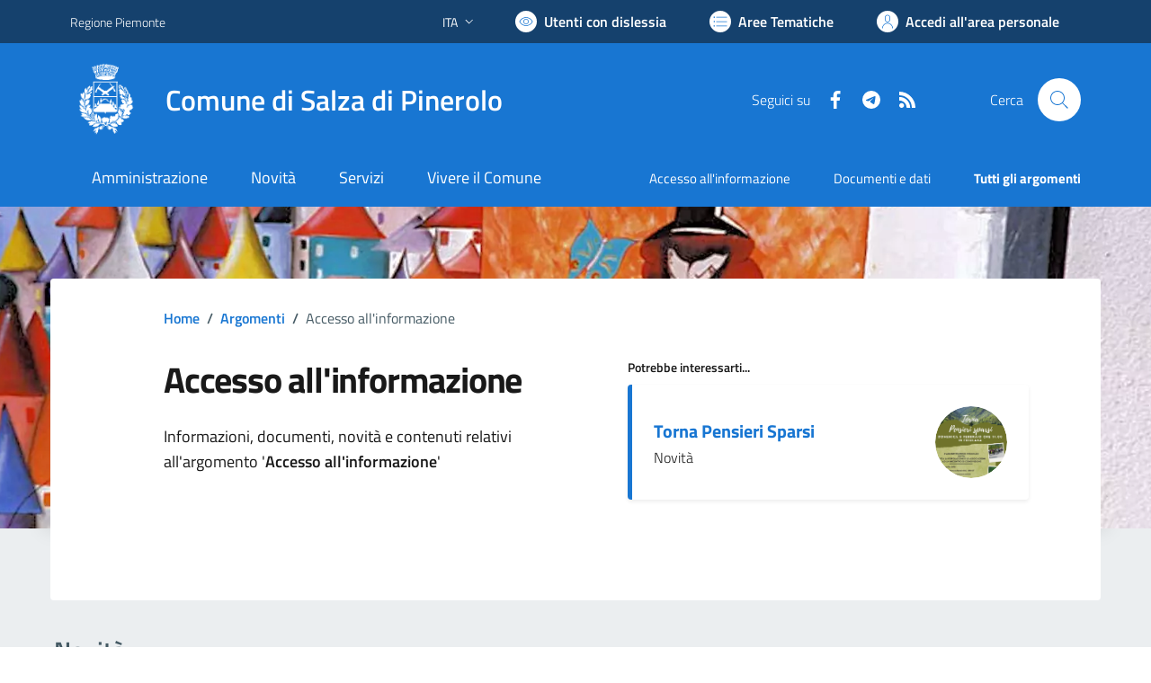

--- FILE ---
content_type: text/html; charset=utf-8
request_url: https://www.comune.salzadipinerolo.to.it/argomento/4/$%7Bitem%5B%22padre_href%22%5D%7D
body_size: 73566
content:


<!DOCTYPE html>
<html lang="it">
<head><meta charset="utf-8" /><meta http-equiv="X-UA-Compatible" content="IE=edge" /><meta http-equiv="Content-Language" content="en" /><meta http-equiv="Content-Type" content="text/html; charset=utf-8" /><title>
	Comune di Salza di Pinerolo - sito internet istituzionale - Regione Piemonte - Provincia di Torino
</title>

    <!-- FAVICONS -->
    <link rel="shortcut icon" href="/img/comune_iconified/favicon.ico" type="image/x-icon" /><link rel="apple-touch-icon" href="/img/comune_iconified/apple-touch-icon.png" /><link rel="apple-touch-icon" sizes="57x57" href="/img/comune_iconified/apple-touch-icon-57x57.png" /><link rel="apple-touch-icon" sizes="72x72" href="/img/comune_iconified/apple-touch-icon-72x72.png" /><link rel="apple-touch-icon" sizes="76x76" href="/img/comune_iconified/apple-touch-icon-76x76.png" /><link rel="apple-touch-icon" sizes="114x114" href="/img/comune_iconified/apple-touch-icon-114x114.png" /><link rel="apple-touch-icon" sizes="120x120" href="/img/comune_iconified/apple-touch-icon-120x120.png" /><link rel="apple-touch-icon" sizes="144x144" href="/img/comune_iconified/apple-touch-icon-144x144.png" /><link rel="apple-touch-icon" sizes="152x152" href="/img/comune_iconified/apple-touch-icon-152x152.png" /><link rel="apple-touch-icon" sizes="180x180" href="/img/comune_iconified/apple-touch-icon-180x180.png" /><meta name="viewport" content="width=device-width,initial-scale=1" /><meta name="description" content="Comune di Salza di Pinerolo - sito internet istituzionale - Regione Piemonte - Provincia di Torino" /><link id="linkcsshome" rel="stylesheet" href="/assets/bootstrap-italia/dist/css/bootstrap-italia-comuni.min.css" /><link rel="stylesheet" href="/assets/css/style.css" /><link rel="stylesheet" href="/cic.css" />


	<!-- Jquery - temporaneamente inline -->
    <script>/*! jQuery v3.6.1 | (c) OpenJS Foundation and other contributors | jquery.org/license */
        !function (e, t) { "use strict"; "object" == typeof module && "object" == typeof module.exports ? module.exports = e.document ? t(e, !0) : function (e) { if (!e.document) throw new Error("jQuery requires a window with a document"); return t(e) } : t(e) }("undefined" != typeof window ? window : this, function (C, e) { "use strict"; var t = [], r = Object.getPrototypeOf, s = t.slice, g = t.flat ? function (e) { return t.flat.call(e) } : function (e) { return t.concat.apply([], e) }, u = t.push, i = t.indexOf, n = {}, o = n.toString, y = n.hasOwnProperty, a = y.toString, l = a.call(Object), v = {}, m = function (e) { return "function" == typeof e && "number" != typeof e.nodeType && "function" != typeof e.item }, x = function (e) { return null != e && e === e.window }, E = C.document, c = { type: !0, src: !0, nonce: !0, noModule: !0 }; function b(e, t, n) { var r, i, o = (n = n || E).createElement("script"); if (o.text = e, t) for (r in c) (i = t[r] || t.getAttribute && t.getAttribute(r)) && o.setAttribute(r, i); n.head.appendChild(o).parentNode.removeChild(o) } function w(e) { return null == e ? e + "" : "object" == typeof e || "function" == typeof e ? n[o.call(e)] || "object" : typeof e } var f = "3.6.1", S = function (e, t) { return new S.fn.init(e, t) }; function p(e) { var t = !!e && "length" in e && e.length, n = w(e); return !m(e) && !x(e) && ("array" === n || 0 === t || "number" == typeof t && 0 < t && t - 1 in e) } S.fn = S.prototype = { jquery: f, constructor: S, length: 0, toArray: function () { return s.call(this) }, get: function (e) { return null == e ? s.call(this) : e < 0 ? this[e + this.length] : this[e] }, pushStack: function (e) { var t = S.merge(this.constructor(), e); return t.prevObject = this, t }, each: function (e) { return S.each(this, e) }, map: function (n) { return this.pushStack(S.map(this, function (e, t) { return n.call(e, t, e) })) }, slice: function () { return this.pushStack(s.apply(this, arguments)) }, first: function () { return this.eq(0) }, last: function () { return this.eq(-1) }, even: function () { return this.pushStack(S.grep(this, function (e, t) { return (t + 1) % 2 })) }, odd: function () { return this.pushStack(S.grep(this, function (e, t) { return t % 2 })) }, eq: function (e) { var t = this.length, n = +e + (e < 0 ? t : 0); return this.pushStack(0 <= n && n < t ? [this[n]] : []) }, end: function () { return this.prevObject || this.constructor() }, push: u, sort: t.sort, splice: t.splice }, S.extend = S.fn.extend = function () { var e, t, n, r, i, o, a = arguments[0] || {}, s = 1, u = arguments.length, l = !1; for ("boolean" == typeof a && (l = a, a = arguments[s] || {}, s++), "object" == typeof a || m(a) || (a = {}), s === u && (a = this, s--); s < u; s++)if (null != (e = arguments[s])) for (t in e) r = e[t], "__proto__" !== t && a !== r && (l && r && (S.isPlainObject(r) || (i = Array.isArray(r))) ? (n = a[t], o = i && !Array.isArray(n) ? [] : i || S.isPlainObject(n) ? n : {}, i = !1, a[t] = S.extend(l, o, r)) : void 0 !== r && (a[t] = r)); return a }, S.extend({ expando: "jQuery" + (f + Math.random()).replace(/\D/g, ""), isReady: !0, error: function (e) { throw new Error(e) }, noop: function () { }, isPlainObject: function (e) { var t, n; return !(!e || "[object Object]" !== o.call(e)) && (!(t = r(e)) || "function" == typeof (n = y.call(t, "constructor") && t.constructor) && a.call(n) === l) }, isEmptyObject: function (e) { var t; for (t in e) return !1; return !0 }, globalEval: function (e, t, n) { b(e, { nonce: t && t.nonce }, n) }, each: function (e, t) { var n, r = 0; if (p(e)) { for (n = e.length; r < n; r++)if (!1 === t.call(e[r], r, e[r])) break } else for (r in e) if (!1 === t.call(e[r], r, e[r])) break; return e }, makeArray: function (e, t) { var n = t || []; return null != e && (p(Object(e)) ? S.merge(n, "string" == typeof e ? [e] : e) : u.call(n, e)), n }, inArray: function (e, t, n) { return null == t ? -1 : i.call(t, e, n) }, merge: function (e, t) { for (var n = +t.length, r = 0, i = e.length; r < n; r++)e[i++] = t[r]; return e.length = i, e }, grep: function (e, t, n) { for (var r = [], i = 0, o = e.length, a = !n; i < o; i++)!t(e[i], i) !== a && r.push(e[i]); return r }, map: function (e, t, n) { var r, i, o = 0, a = []; if (p(e)) for (r = e.length; o < r; o++)null != (i = t(e[o], o, n)) && a.push(i); else for (o in e) null != (i = t(e[o], o, n)) && a.push(i); return g(a) }, guid: 1, support: v }), "function" == typeof Symbol && (S.fn[Symbol.iterator] = t[Symbol.iterator]), S.each("Boolean Number String Function Array Date RegExp Object Error Symbol".split(" "), function (e, t) { n["[object " + t + "]"] = t.toLowerCase() }); var d = function (n) { var e, d, b, o, i, h, f, g, w, u, l, T, C, a, E, y, s, c, v, S = "sizzle" + 1 * new Date, p = n.document, k = 0, r = 0, m = ue(), x = ue(), A = ue(), N = ue(), j = function (e, t) { return e === t && (l = !0), 0 }, D = {}.hasOwnProperty, t = [], q = t.pop, L = t.push, H = t.push, O = t.slice, P = function (e, t) { for (var n = 0, r = e.length; n < r; n++)if (e[n] === t) return n; return -1 }, R = "checked|selected|async|autofocus|autoplay|controls|defer|disabled|hidden|ismap|loop|multiple|open|readonly|required|scoped", M = "[\\x20\\t\\r\\n\\f]", I = "(?:\\\\[\\da-fA-F]{1,6}" + M + "?|\\\\[^\\r\\n\\f]|[\\w-]|[^\0-\\x7f])+", W = "\\[" + M + "*(" + I + ")(?:" + M + "*([*^$|!~]?=)" + M + "*(?:'((?:\\\\.|[^\\\\'])*)'|\"((?:\\\\.|[^\\\\\"])*)\"|(" + I + "))|)" + M + "*\\]", F = ":(" + I + ")(?:\\((('((?:\\\\.|[^\\\\'])*)'|\"((?:\\\\.|[^\\\\\"])*)\")|((?:\\\\.|[^\\\\()[\\]]|" + W + ")*)|.*)\\)|)", $ = new RegExp(M + "+", "g"), B = new RegExp("^" + M + "+|((?:^|[^\\\\])(?:\\\\.)*)" + M + "+$", "g"), _ = new RegExp("^" + M + "*," + M + "*"), z = new RegExp("^" + M + "*([>+~]|" + M + ")" + M + "*"), U = new RegExp(M + "|>"), X = new RegExp(F), V = new RegExp("^" + I + "$"), G = { ID: new RegExp("^#(" + I + ")"), CLASS: new RegExp("^\\.(" + I + ")"), TAG: new RegExp("^(" + I + "|[*])"), ATTR: new RegExp("^" + W), PSEUDO: new RegExp("^" + F), CHILD: new RegExp("^:(only|first|last|nth|nth-last)-(child|of-type)(?:\\(" + M + "*(even|odd|(([+-]|)(\\d*)n|)" + M + "*(?:([+-]|)" + M + "*(\\d+)|))" + M + "*\\)|)", "i"), bool: new RegExp("^(?:" + R + ")$", "i"), needsContext: new RegExp("^" + M + "*[>+~]|:(even|odd|eq|gt|lt|nth|first|last)(?:\\(" + M + "*((?:-\\d)?\\d*)" + M + "*\\)|)(?=[^-]|$)", "i") }, Y = /HTML$/i, Q = /^(?:input|select|textarea|button)$/i, J = /^h\d$/i, K = /^[^{]+\{\s*\[native \w/, Z = /^(?:#([\w-]+)|(\w+)|\.([\w-]+))$/, ee = /[+~]/, te = new RegExp("\\\\[\\da-fA-F]{1,6}" + M + "?|\\\\([^\\r\\n\\f])", "g"), ne = function (e, t) { var n = "0x" + e.slice(1) - 65536; return t || (n < 0 ? String.fromCharCode(n + 65536) : String.fromCharCode(n >> 10 | 55296, 1023 & n | 56320)) }, re = /([\0-\x1f\x7f]|^-?\d)|^-$|[^\0-\x1f\x7f-\uFFFF\w-]/g, ie = function (e, t) { return t ? "\0" === e ? "\ufffd" : e.slice(0, -1) + "\\" + e.charCodeAt(e.length - 1).toString(16) + " " : "\\" + e }, oe = function () { T() }, ae = be(function (e) { return !0 === e.disabled && "fieldset" === e.nodeName.toLowerCase() }, { dir: "parentNode", next: "legend" }); try { H.apply(t = O.call(p.childNodes), p.childNodes), t[p.childNodes.length].nodeType } catch (e) { H = { apply: t.length ? function (e, t) { L.apply(e, O.call(t)) } : function (e, t) { var n = e.length, r = 0; while (e[n++] = t[r++]); e.length = n - 1 } } } function se(t, e, n, r) { var i, o, a, s, u, l, c, f = e && e.ownerDocument, p = e ? e.nodeType : 9; if (n = n || [], "string" != typeof t || !t || 1 !== p && 9 !== p && 11 !== p) return n; if (!r && (T(e), e = e || C, E)) { if (11 !== p && (u = Z.exec(t))) if (i = u[1]) { if (9 === p) { if (!(a = e.getElementById(i))) return n; if (a.id === i) return n.push(a), n } else if (f && (a = f.getElementById(i)) && v(e, a) && a.id === i) return n.push(a), n } else { if (u[2]) return H.apply(n, e.getElementsByTagName(t)), n; if ((i = u[3]) && d.getElementsByClassName && e.getElementsByClassName) return H.apply(n, e.getElementsByClassName(i)), n } if (d.qsa && !N[t + " "] && (!y || !y.test(t)) && (1 !== p || "object" !== e.nodeName.toLowerCase())) { if (c = t, f = e, 1 === p && (U.test(t) || z.test(t))) { (f = ee.test(t) && ve(e.parentNode) || e) === e && d.scope || ((s = e.getAttribute("id")) ? s = s.replace(re, ie) : e.setAttribute("id", s = S)), o = (l = h(t)).length; while (o--) l[o] = (s ? "#" + s : ":scope") + " " + xe(l[o]); c = l.join(",") } try { return H.apply(n, f.querySelectorAll(c)), n } catch (e) { N(t, !0) } finally { s === S && e.removeAttribute("id") } } } return g(t.replace(B, "$1"), e, n, r) } function ue() { var r = []; return function e(t, n) { return r.push(t + " ") > b.cacheLength && delete e[r.shift()], e[t + " "] = n } } function le(e) { return e[S] = !0, e } function ce(e) { var t = C.createElement("fieldset"); try { return !!e(t) } catch (e) { return !1 } finally { t.parentNode && t.parentNode.removeChild(t), t = null } } function fe(e, t) { var n = e.split("|"), r = n.length; while (r--) b.attrHandle[n[r]] = t } function pe(e, t) { var n = t && e, r = n && 1 === e.nodeType && 1 === t.nodeType && e.sourceIndex - t.sourceIndex; if (r) return r; if (n) while (n = n.nextSibling) if (n === t) return -1; return e ? 1 : -1 } function de(t) { return function (e) { return "input" === e.nodeName.toLowerCase() && e.type === t } } function he(n) { return function (e) { var t = e.nodeName.toLowerCase(); return ("input" === t || "button" === t) && e.type === n } } function ge(t) { return function (e) { return "form" in e ? e.parentNode && !1 === e.disabled ? "label" in e ? "label" in e.parentNode ? e.parentNode.disabled === t : e.disabled === t : e.isDisabled === t || e.isDisabled !== !t && ae(e) === t : e.disabled === t : "label" in e && e.disabled === t } } function ye(a) { return le(function (o) { return o = +o, le(function (e, t) { var n, r = a([], e.length, o), i = r.length; while (i--) e[n = r[i]] && (e[n] = !(t[n] = e[n])) }) }) } function ve(e) { return e && "undefined" != typeof e.getElementsByTagName && e } for (e in d = se.support = {}, i = se.isXML = function (e) { var t = e && e.namespaceURI, n = e && (e.ownerDocument || e).documentElement; return !Y.test(t || n && n.nodeName || "HTML") }, T = se.setDocument = function (e) { var t, n, r = e ? e.ownerDocument || e : p; return r != C && 9 === r.nodeType && r.documentElement && (a = (C = r).documentElement, E = !i(C), p != C && (n = C.defaultView) && n.top !== n && (n.addEventListener ? n.addEventListener("unload", oe, !1) : n.attachEvent && n.attachEvent("onunload", oe)), d.scope = ce(function (e) { return a.appendChild(e).appendChild(C.createElement("div")), "undefined" != typeof e.querySelectorAll && !e.querySelectorAll(":scope fieldset div").length }), d.attributes = ce(function (e) { return e.className = "i", !e.getAttribute("className") }), d.getElementsByTagName = ce(function (e) { return e.appendChild(C.createComment("")), !e.getElementsByTagName("*").length }), d.getElementsByClassName = K.test(C.getElementsByClassName), d.getById = ce(function (e) { return a.appendChild(e).id = S, !C.getElementsByName || !C.getElementsByName(S).length }), d.getById ? (b.filter.ID = function (e) { var t = e.replace(te, ne); return function (e) { return e.getAttribute("id") === t } }, b.find.ID = function (e, t) { if ("undefined" != typeof t.getElementById && E) { var n = t.getElementById(e); return n ? [n] : [] } }) : (b.filter.ID = function (e) { var n = e.replace(te, ne); return function (e) { var t = "undefined" != typeof e.getAttributeNode && e.getAttributeNode("id"); return t && t.value === n } }, b.find.ID = function (e, t) { if ("undefined" != typeof t.getElementById && E) { var n, r, i, o = t.getElementById(e); if (o) { if ((n = o.getAttributeNode("id")) && n.value === e) return [o]; i = t.getElementsByName(e), r = 0; while (o = i[r++]) if ((n = o.getAttributeNode("id")) && n.value === e) return [o] } return [] } }), b.find.TAG = d.getElementsByTagName ? function (e, t) { return "undefined" != typeof t.getElementsByTagName ? t.getElementsByTagName(e) : d.qsa ? t.querySelectorAll(e) : void 0 } : function (e, t) { var n, r = [], i = 0, o = t.getElementsByTagName(e); if ("*" === e) { while (n = o[i++]) 1 === n.nodeType && r.push(n); return r } return o }, b.find.CLASS = d.getElementsByClassName && function (e, t) { if ("undefined" != typeof t.getElementsByClassName && E) return t.getElementsByClassName(e) }, s = [], y = [], (d.qsa = K.test(C.querySelectorAll)) && (ce(function (e) { var t; a.appendChild(e).innerHTML = "<a id='" + S + "'></a><select id='" + S + "-\r\\' msallowcapture=''><option selected=''></option></select>", e.querySelectorAll("[msallowcapture^='']").length && y.push("[*^$]=" + M + "*(?:''|\"\")"), e.querySelectorAll("[selected]").length || y.push("\\[" + M + "*(?:value|" + R + ")"), e.querySelectorAll("[id~=" + S + "-]").length || y.push("~="), (t = C.createElement("input")).setAttribute("name", ""), e.appendChild(t), e.querySelectorAll("[name='']").length || y.push("\\[" + M + "*name" + M + "*=" + M + "*(?:''|\"\")"), e.querySelectorAll(":checked").length || y.push(":checked"), e.querySelectorAll("a#" + S + "+*").length || y.push(".#.+[+~]"), e.querySelectorAll("\\\f"), y.push("[\\r\\n\\f]") }), ce(function (e) { e.innerHTML = "<a href='' disabled='disabled'></a><select disabled='disabled'><option/></select>"; var t = C.createElement("input"); t.setAttribute("type", "hidden"), e.appendChild(t).setAttribute("name", "D"), e.querySelectorAll("[name=d]").length && y.push("name" + M + "*[*^$|!~]?="), 2 !== e.querySelectorAll(":enabled").length && y.push(":enabled", ":disabled"), a.appendChild(e).disabled = !0, 2 !== e.querySelectorAll(":disabled").length && y.push(":enabled", ":disabled"), e.querySelectorAll("*,:x"), y.push(",.*:") })), (d.matchesSelector = K.test(c = a.matches || a.webkitMatchesSelector || a.mozMatchesSelector || a.oMatchesSelector || a.msMatchesSelector)) && ce(function (e) { d.disconnectedMatch = c.call(e, "*"), c.call(e, "[s!='']:x"), s.push("!=", F) }), y = y.length && new RegExp(y.join("|")), s = s.length && new RegExp(s.join("|")), t = K.test(a.compareDocumentPosition), v = t || K.test(a.contains) ? function (e, t) { var n = 9 === e.nodeType ? e.documentElement : e, r = t && t.parentNode; return e === r || !(!r || 1 !== r.nodeType || !(n.contains ? n.contains(r) : e.compareDocumentPosition && 16 & e.compareDocumentPosition(r))) } : function (e, t) { if (t) while (t = t.parentNode) if (t === e) return !0; return !1 }, j = t ? function (e, t) { if (e === t) return l = !0, 0; var n = !e.compareDocumentPosition - !t.compareDocumentPosition; return n || (1 & (n = (e.ownerDocument || e) == (t.ownerDocument || t) ? e.compareDocumentPosition(t) : 1) || !d.sortDetached && t.compareDocumentPosition(e) === n ? e == C || e.ownerDocument == p && v(p, e) ? -1 : t == C || t.ownerDocument == p && v(p, t) ? 1 : u ? P(u, e) - P(u, t) : 0 : 4 & n ? -1 : 1) } : function (e, t) { if (e === t) return l = !0, 0; var n, r = 0, i = e.parentNode, o = t.parentNode, a = [e], s = [t]; if (!i || !o) return e == C ? -1 : t == C ? 1 : i ? -1 : o ? 1 : u ? P(u, e) - P(u, t) : 0; if (i === o) return pe(e, t); n = e; while (n = n.parentNode) a.unshift(n); n = t; while (n = n.parentNode) s.unshift(n); while (a[r] === s[r]) r++; return r ? pe(a[r], s[r]) : a[r] == p ? -1 : s[r] == p ? 1 : 0 }), C }, se.matches = function (e, t) { return se(e, null, null, t) }, se.matchesSelector = function (e, t) { if (T(e), d.matchesSelector && E && !N[t + " "] && (!s || !s.test(t)) && (!y || !y.test(t))) try { var n = c.call(e, t); if (n || d.disconnectedMatch || e.document && 11 !== e.document.nodeType) return n } catch (e) { N(t, !0) } return 0 < se(t, C, null, [e]).length }, se.contains = function (e, t) { return (e.ownerDocument || e) != C && T(e), v(e, t) }, se.attr = function (e, t) { (e.ownerDocument || e) != C && T(e); var n = b.attrHandle[t.toLowerCase()], r = n && D.call(b.attrHandle, t.toLowerCase()) ? n(e, t, !E) : void 0; return void 0 !== r ? r : d.attributes || !E ? e.getAttribute(t) : (r = e.getAttributeNode(t)) && r.specified ? r.value : null }, se.escape = function (e) { return (e + "").replace(re, ie) }, se.error = function (e) { throw new Error("Syntax error, unrecognized expression: " + e) }, se.uniqueSort = function (e) { var t, n = [], r = 0, i = 0; if (l = !d.detectDuplicates, u = !d.sortStable && e.slice(0), e.sort(j), l) { while (t = e[i++]) t === e[i] && (r = n.push(i)); while (r--) e.splice(n[r], 1) } return u = null, e }, o = se.getText = function (e) { var t, n = "", r = 0, i = e.nodeType; if (i) { if (1 === i || 9 === i || 11 === i) { if ("string" == typeof e.textContent) return e.textContent; for (e = e.firstChild; e; e = e.nextSibling)n += o(e) } else if (3 === i || 4 === i) return e.nodeValue } else while (t = e[r++]) n += o(t); return n }, (b = se.selectors = { cacheLength: 50, createPseudo: le, match: G, attrHandle: {}, find: {}, relative: { ">": { dir: "parentNode", first: !0 }, " ": { dir: "parentNode" }, "+": { dir: "previousSibling", first: !0 }, "~": { dir: "previousSibling" } }, preFilter: { ATTR: function (e) { return e[1] = e[1].replace(te, ne), e[3] = (e[3] || e[4] || e[5] || "").replace(te, ne), "~=" === e[2] && (e[3] = " " + e[3] + " "), e.slice(0, 4) }, CHILD: function (e) { return e[1] = e[1].toLowerCase(), "nth" === e[1].slice(0, 3) ? (e[3] || se.error(e[0]), e[4] = +(e[4] ? e[5] + (e[6] || 1) : 2 * ("even" === e[3] || "odd" === e[3])), e[5] = +(e[7] + e[8] || "odd" === e[3])) : e[3] && se.error(e[0]), e }, PSEUDO: function (e) { var t, n = !e[6] && e[2]; return G.CHILD.test(e[0]) ? null : (e[3] ? e[2] = e[4] || e[5] || "" : n && X.test(n) && (t = h(n, !0)) && (t = n.indexOf(")", n.length - t) - n.length) && (e[0] = e[0].slice(0, t), e[2] = n.slice(0, t)), e.slice(0, 3)) } }, filter: { TAG: function (e) { var t = e.replace(te, ne).toLowerCase(); return "*" === e ? function () { return !0 } : function (e) { return e.nodeName && e.nodeName.toLowerCase() === t } }, CLASS: function (e) { var t = m[e + " "]; return t || (t = new RegExp("(^|" + M + ")" + e + "(" + M + "|$)")) && m(e, function (e) { return t.test("string" == typeof e.className && e.className || "undefined" != typeof e.getAttribute && e.getAttribute("class") || "") }) }, ATTR: function (n, r, i) { return function (e) { var t = se.attr(e, n); return null == t ? "!=" === r : !r || (t += "", "=" === r ? t === i : "!=" === r ? t !== i : "^=" === r ? i && 0 === t.indexOf(i) : "*=" === r ? i && -1 < t.indexOf(i) : "$=" === r ? i && t.slice(-i.length) === i : "~=" === r ? -1 < (" " + t.replace($, " ") + " ").indexOf(i) : "|=" === r && (t === i || t.slice(0, i.length + 1) === i + "-")) } }, CHILD: function (h, e, t, g, y) { var v = "nth" !== h.slice(0, 3), m = "last" !== h.slice(-4), x = "of-type" === e; return 1 === g && 0 === y ? function (e) { return !!e.parentNode } : function (e, t, n) { var r, i, o, a, s, u, l = v !== m ? "nextSibling" : "previousSibling", c = e.parentNode, f = x && e.nodeName.toLowerCase(), p = !n && !x, d = !1; if (c) { if (v) { while (l) { a = e; while (a = a[l]) if (x ? a.nodeName.toLowerCase() === f : 1 === a.nodeType) return !1; u = l = "only" === h && !u && "nextSibling" } return !0 } if (u = [m ? c.firstChild : c.lastChild], m && p) { d = (s = (r = (i = (o = (a = c)[S] || (a[S] = {}))[a.uniqueID] || (o[a.uniqueID] = {}))[h] || [])[0] === k && r[1]) && r[2], a = s && c.childNodes[s]; while (a = ++s && a && a[l] || (d = s = 0) || u.pop()) if (1 === a.nodeType && ++d && a === e) { i[h] = [k, s, d]; break } } else if (p && (d = s = (r = (i = (o = (a = e)[S] || (a[S] = {}))[a.uniqueID] || (o[a.uniqueID] = {}))[h] || [])[0] === k && r[1]), !1 === d) while (a = ++s && a && a[l] || (d = s = 0) || u.pop()) if ((x ? a.nodeName.toLowerCase() === f : 1 === a.nodeType) && ++d && (p && ((i = (o = a[S] || (a[S] = {}))[a.uniqueID] || (o[a.uniqueID] = {}))[h] = [k, d]), a === e)) break; return (d -= y) === g || d % g == 0 && 0 <= d / g } } }, PSEUDO: function (e, o) { var t, a = b.pseudos[e] || b.setFilters[e.toLowerCase()] || se.error("unsupported pseudo: " + e); return a[S] ? a(o) : 1 < a.length ? (t = [e, e, "", o], b.setFilters.hasOwnProperty(e.toLowerCase()) ? le(function (e, t) { var n, r = a(e, o), i = r.length; while (i--) e[n = P(e, r[i])] = !(t[n] = r[i]) }) : function (e) { return a(e, 0, t) }) : a } }, pseudos: { not: le(function (e) { var r = [], i = [], s = f(e.replace(B, "$1")); return s[S] ? le(function (e, t, n, r) { var i, o = s(e, null, r, []), a = e.length; while (a--) (i = o[a]) && (e[a] = !(t[a] = i)) }) : function (e, t, n) { return r[0] = e, s(r, null, n, i), r[0] = null, !i.pop() } }), has: le(function (t) { return function (e) { return 0 < se(t, e).length } }), contains: le(function (t) { return t = t.replace(te, ne), function (e) { return -1 < (e.textContent || o(e)).indexOf(t) } }), lang: le(function (n) { return V.test(n || "") || se.error("unsupported lang: " + n), n = n.replace(te, ne).toLowerCase(), function (e) { var t; do { if (t = E ? e.lang : e.getAttribute("xml:lang") || e.getAttribute("lang")) return (t = t.toLowerCase()) === n || 0 === t.indexOf(n + "-") } while ((e = e.parentNode) && 1 === e.nodeType); return !1 } }), target: function (e) { var t = n.location && n.location.hash; return t && t.slice(1) === e.id }, root: function (e) { return e === a }, focus: function (e) { return e === C.activeElement && (!C.hasFocus || C.hasFocus()) && !!(e.type || e.href || ~e.tabIndex) }, enabled: ge(!1), disabled: ge(!0), checked: function (e) { var t = e.nodeName.toLowerCase(); return "input" === t && !!e.checked || "option" === t && !!e.selected }, selected: function (e) { return e.parentNode && e.parentNode.selectedIndex, !0 === e.selected }, empty: function (e) { for (e = e.firstChild; e; e = e.nextSibling)if (e.nodeType < 6) return !1; return !0 }, parent: function (e) { return !b.pseudos.empty(e) }, header: function (e) { return J.test(e.nodeName) }, input: function (e) { return Q.test(e.nodeName) }, button: function (e) { var t = e.nodeName.toLowerCase(); return "input" === t && "button" === e.type || "button" === t }, text: function (e) { var t; return "input" === e.nodeName.toLowerCase() && "text" === e.type && (null == (t = e.getAttribute("type")) || "text" === t.toLowerCase()) }, first: ye(function () { return [0] }), last: ye(function (e, t) { return [t - 1] }), eq: ye(function (e, t, n) { return [n < 0 ? n + t : n] }), even: ye(function (e, t) { for (var n = 0; n < t; n += 2)e.push(n); return e }), odd: ye(function (e, t) { for (var n = 1; n < t; n += 2)e.push(n); return e }), lt: ye(function (e, t, n) { for (var r = n < 0 ? n + t : t < n ? t : n; 0 <= --r;)e.push(r); return e }), gt: ye(function (e, t, n) { for (var r = n < 0 ? n + t : n; ++r < t;)e.push(r); return e }) } }).pseudos.nth = b.pseudos.eq, { radio: !0, checkbox: !0, file: !0, password: !0, image: !0 }) b.pseudos[e] = de(e); for (e in { submit: !0, reset: !0 }) b.pseudos[e] = he(e); function me() { } function xe(e) { for (var t = 0, n = e.length, r = ""; t < n; t++)r += e[t].value; return r } function be(s, e, t) { var u = e.dir, l = e.next, c = l || u, f = t && "parentNode" === c, p = r++; return e.first ? function (e, t, n) { while (e = e[u]) if (1 === e.nodeType || f) return s(e, t, n); return !1 } : function (e, t, n) { var r, i, o, a = [k, p]; if (n) { while (e = e[u]) if ((1 === e.nodeType || f) && s(e, t, n)) return !0 } else while (e = e[u]) if (1 === e.nodeType || f) if (i = (o = e[S] || (e[S] = {}))[e.uniqueID] || (o[e.uniqueID] = {}), l && l === e.nodeName.toLowerCase()) e = e[u] || e; else { if ((r = i[c]) && r[0] === k && r[1] === p) return a[2] = r[2]; if ((i[c] = a)[2] = s(e, t, n)) return !0 } return !1 } } function we(i) { return 1 < i.length ? function (e, t, n) { var r = i.length; while (r--) if (!i[r](e, t, n)) return !1; return !0 } : i[0] } function Te(e, t, n, r, i) { for (var o, a = [], s = 0, u = e.length, l = null != t; s < u; s++)(o = e[s]) && (n && !n(o, r, i) || (a.push(o), l && t.push(s))); return a } function Ce(d, h, g, y, v, e) { return y && !y[S] && (y = Ce(y)), v && !v[S] && (v = Ce(v, e)), le(function (e, t, n, r) { var i, o, a, s = [], u = [], l = t.length, c = e || function (e, t, n) { for (var r = 0, i = t.length; r < i; r++)se(e, t[r], n); return n }(h || "*", n.nodeType ? [n] : n, []), f = !d || !e && h ? c : Te(c, s, d, n, r), p = g ? v || (e ? d : l || y) ? [] : t : f; if (g && g(f, p, n, r), y) { i = Te(p, u), y(i, [], n, r), o = i.length; while (o--) (a = i[o]) && (p[u[o]] = !(f[u[o]] = a)) } if (e) { if (v || d) { if (v) { i = [], o = p.length; while (o--) (a = p[o]) && i.push(f[o] = a); v(null, p = [], i, r) } o = p.length; while (o--) (a = p[o]) && -1 < (i = v ? P(e, a) : s[o]) && (e[i] = !(t[i] = a)) } } else p = Te(p === t ? p.splice(l, p.length) : p), v ? v(null, t, p, r) : H.apply(t, p) }) } function Ee(e) { for (var i, t, n, r = e.length, o = b.relative[e[0].type], a = o || b.relative[" "], s = o ? 1 : 0, u = be(function (e) { return e === i }, a, !0), l = be(function (e) { return -1 < P(i, e) }, a, !0), c = [function (e, t, n) { var r = !o && (n || t !== w) || ((i = t).nodeType ? u(e, t, n) : l(e, t, n)); return i = null, r }]; s < r; s++)if (t = b.relative[e[s].type]) c = [be(we(c), t)]; else { if ((t = b.filter[e[s].type].apply(null, e[s].matches))[S]) { for (n = ++s; n < r; n++)if (b.relative[e[n].type]) break; return Ce(1 < s && we(c), 1 < s && xe(e.slice(0, s - 1).concat({ value: " " === e[s - 2].type ? "*" : "" })).replace(B, "$1"), t, s < n && Ee(e.slice(s, n)), n < r && Ee(e = e.slice(n)), n < r && xe(e)) } c.push(t) } return we(c) } return me.prototype = b.filters = b.pseudos, b.setFilters = new me, h = se.tokenize = function (e, t) { var n, r, i, o, a, s, u, l = x[e + " "]; if (l) return t ? 0 : l.slice(0); a = e, s = [], u = b.preFilter; while (a) { for (o in n && !(r = _.exec(a)) || (r && (a = a.slice(r[0].length) || a), s.push(i = [])), n = !1, (r = z.exec(a)) && (n = r.shift(), i.push({ value: n, type: r[0].replace(B, " ") }), a = a.slice(n.length)), b.filter) !(r = G[o].exec(a)) || u[o] && !(r = u[o](r)) || (n = r.shift(), i.push({ value: n, type: o, matches: r }), a = a.slice(n.length)); if (!n) break } return t ? a.length : a ? se.error(e) : x(e, s).slice(0) }, f = se.compile = function (e, t) { var n, y, v, m, x, r, i = [], o = [], a = A[e + " "]; if (!a) { t || (t = h(e)), n = t.length; while (n--) (a = Ee(t[n]))[S] ? i.push(a) : o.push(a); (a = A(e, (y = o, m = 0 < (v = i).length, x = 0 < y.length, r = function (e, t, n, r, i) { var o, a, s, u = 0, l = "0", c = e && [], f = [], p = w, d = e || x && b.find.TAG("*", i), h = k += null == p ? 1 : Math.random() || .1, g = d.length; for (i && (w = t == C || t || i); l !== g && null != (o = d[l]); l++) { if (x && o) { a = 0, t || o.ownerDocument == C || (T(o), n = !E); while (s = y[a++]) if (s(o, t || C, n)) { r.push(o); break } i && (k = h) } m && ((o = !s && o) && u--, e && c.push(o)) } if (u += l, m && l !== u) { a = 0; while (s = v[a++]) s(c, f, t, n); if (e) { if (0 < u) while (l--) c[l] || f[l] || (f[l] = q.call(r)); f = Te(f) } H.apply(r, f), i && !e && 0 < f.length && 1 < u + v.length && se.uniqueSort(r) } return i && (k = h, w = p), c }, m ? le(r) : r))).selector = e } return a }, g = se.select = function (e, t, n, r) { var i, o, a, s, u, l = "function" == typeof e && e, c = !r && h(e = l.selector || e); if (n = n || [], 1 === c.length) { if (2 < (o = c[0] = c[0].slice(0)).length && "ID" === (a = o[0]).type && 9 === t.nodeType && E && b.relative[o[1].type]) { if (!(t = (b.find.ID(a.matches[0].replace(te, ne), t) || [])[0])) return n; l && (t = t.parentNode), e = e.slice(o.shift().value.length) } i = G.needsContext.test(e) ? 0 : o.length; while (i--) { if (a = o[i], b.relative[s = a.type]) break; if ((u = b.find[s]) && (r = u(a.matches[0].replace(te, ne), ee.test(o[0].type) && ve(t.parentNode) || t))) { if (o.splice(i, 1), !(e = r.length && xe(o))) return H.apply(n, r), n; break } } } return (l || f(e, c))(r, t, !E, n, !t || ee.test(e) && ve(t.parentNode) || t), n }, d.sortStable = S.split("").sort(j).join("") === S, d.detectDuplicates = !!l, T(), d.sortDetached = ce(function (e) { return 1 & e.compareDocumentPosition(C.createElement("fieldset")) }), ce(function (e) { return e.innerHTML = "<a href='#'></a>", "#" === e.firstChild.getAttribute("href") }) || fe("type|href|height|width", function (e, t, n) { if (!n) return e.getAttribute(t, "type" === t.toLowerCase() ? 1 : 2) }), d.attributes && ce(function (e) { return e.innerHTML = "<input/>", e.firstChild.setAttribute("value", ""), "" === e.firstChild.getAttribute("value") }) || fe("value", function (e, t, n) { if (!n && "input" === e.nodeName.toLowerCase()) return e.defaultValue }), ce(function (e) { return null == e.getAttribute("disabled") }) || fe(R, function (e, t, n) { var r; if (!n) return !0 === e[t] ? t.toLowerCase() : (r = e.getAttributeNode(t)) && r.specified ? r.value : null }), se }(C); S.find = d, S.expr = d.selectors, S.expr[":"] = S.expr.pseudos, S.uniqueSort = S.unique = d.uniqueSort, S.text = d.getText, S.isXMLDoc = d.isXML, S.contains = d.contains, S.escapeSelector = d.escape; var h = function (e, t, n) { var r = [], i = void 0 !== n; while ((e = e[t]) && 9 !== e.nodeType) if (1 === e.nodeType) { if (i && S(e).is(n)) break; r.push(e) } return r }, T = function (e, t) { for (var n = []; e; e = e.nextSibling)1 === e.nodeType && e !== t && n.push(e); return n }, k = S.expr.match.needsContext; function A(e, t) { return e.nodeName && e.nodeName.toLowerCase() === t.toLowerCase() } var N = /^<([a-z][^\/\0>:\x20\t\r\n\f]*)[\x20\t\r\n\f]*\/?>(?:<\/\1>|)$/i; function j(e, n, r) { return m(n) ? S.grep(e, function (e, t) { return !!n.call(e, t, e) !== r }) : n.nodeType ? S.grep(e, function (e) { return e === n !== r }) : "string" != typeof n ? S.grep(e, function (e) { return -1 < i.call(n, e) !== r }) : S.filter(n, e, r) } S.filter = function (e, t, n) { var r = t[0]; return n && (e = ":not(" + e + ")"), 1 === t.length && 1 === r.nodeType ? S.find.matchesSelector(r, e) ? [r] : [] : S.find.matches(e, S.grep(t, function (e) { return 1 === e.nodeType })) }, S.fn.extend({ find: function (e) { var t, n, r = this.length, i = this; if ("string" != typeof e) return this.pushStack(S(e).filter(function () { for (t = 0; t < r; t++)if (S.contains(i[t], this)) return !0 })); for (n = this.pushStack([]), t = 0; t < r; t++)S.find(e, i[t], n); return 1 < r ? S.uniqueSort(n) : n }, filter: function (e) { return this.pushStack(j(this, e || [], !1)) }, not: function (e) { return this.pushStack(j(this, e || [], !0)) }, is: function (e) { return !!j(this, "string" == typeof e && k.test(e) ? S(e) : e || [], !1).length } }); var D, q = /^(?:\s*(<[\w\W]+>)[^>]*|#([\w-]+))$/; (S.fn.init = function (e, t, n) { var r, i; if (!e) return this; if (n = n || D, "string" == typeof e) { if (!(r = "<" === e[0] && ">" === e[e.length - 1] && 3 <= e.length ? [null, e, null] : q.exec(e)) || !r[1] && t) return !t || t.jquery ? (t || n).find(e) : this.constructor(t).find(e); if (r[1]) { if (t = t instanceof S ? t[0] : t, S.merge(this, S.parseHTML(r[1], t && t.nodeType ? t.ownerDocument || t : E, !0)), N.test(r[1]) && S.isPlainObject(t)) for (r in t) m(this[r]) ? this[r](t[r]) : this.attr(r, t[r]); return this } return (i = E.getElementById(r[2])) && (this[0] = i, this.length = 1), this } return e.nodeType ? (this[0] = e, this.length = 1, this) : m(e) ? void 0 !== n.ready ? n.ready(e) : e(S) : S.makeArray(e, this) }).prototype = S.fn, D = S(E); var L = /^(?:parents|prev(?:Until|All))/, H = { children: !0, contents: !0, next: !0, prev: !0 }; function O(e, t) { while ((e = e[t]) && 1 !== e.nodeType); return e } S.fn.extend({ has: function (e) { var t = S(e, this), n = t.length; return this.filter(function () { for (var e = 0; e < n; e++)if (S.contains(this, t[e])) return !0 }) }, closest: function (e, t) { var n, r = 0, i = this.length, o = [], a = "string" != typeof e && S(e); if (!k.test(e)) for (; r < i; r++)for (n = this[r]; n && n !== t; n = n.parentNode)if (n.nodeType < 11 && (a ? -1 < a.index(n) : 1 === n.nodeType && S.find.matchesSelector(n, e))) { o.push(n); break } return this.pushStack(1 < o.length ? S.uniqueSort(o) : o) }, index: function (e) { return e ? "string" == typeof e ? i.call(S(e), this[0]) : i.call(this, e.jquery ? e[0] : e) : this[0] && this[0].parentNode ? this.first().prevAll().length : -1 }, add: function (e, t) { return this.pushStack(S.uniqueSort(S.merge(this.get(), S(e, t)))) }, addBack: function (e) { return this.add(null == e ? this.prevObject : this.prevObject.filter(e)) } }), S.each({ parent: function (e) { var t = e.parentNode; return t && 11 !== t.nodeType ? t : null }, parents: function (e) { return h(e, "parentNode") }, parentsUntil: function (e, t, n) { return h(e, "parentNode", n) }, next: function (e) { return O(e, "nextSibling") }, prev: function (e) { return O(e, "previousSibling") }, nextAll: function (e) { return h(e, "nextSibling") }, prevAll: function (e) { return h(e, "previousSibling") }, nextUntil: function (e, t, n) { return h(e, "nextSibling", n) }, prevUntil: function (e, t, n) { return h(e, "previousSibling", n) }, siblings: function (e) { return T((e.parentNode || {}).firstChild, e) }, children: function (e) { return T(e.firstChild) }, contents: function (e) { return null != e.contentDocument && r(e.contentDocument) ? e.contentDocument : (A(e, "template") && (e = e.content || e), S.merge([], e.childNodes)) } }, function (r, i) { S.fn[r] = function (e, t) { var n = S.map(this, i, e); return "Until" !== r.slice(-5) && (t = e), t && "string" == typeof t && (n = S.filter(t, n)), 1 < this.length && (H[r] || S.uniqueSort(n), L.test(r) && n.reverse()), this.pushStack(n) } }); var P = /[^\x20\t\r\n\f]+/g; function R(e) { return e } function M(e) { throw e } function I(e, t, n, r) { var i; try { e && m(i = e.promise) ? i.call(e).done(t).fail(n) : e && m(i = e.then) ? i.call(e, t, n) : t.apply(void 0, [e].slice(r)) } catch (e) { n.apply(void 0, [e]) } } S.Callbacks = function (r) { var e, n; r = "string" == typeof r ? (e = r, n = {}, S.each(e.match(P) || [], function (e, t) { n[t] = !0 }), n) : S.extend({}, r); var i, t, o, a, s = [], u = [], l = -1, c = function () { for (a = a || r.once, o = i = !0; u.length; l = -1) { t = u.shift(); while (++l < s.length) !1 === s[l].apply(t[0], t[1]) && r.stopOnFalse && (l = s.length, t = !1) } r.memory || (t = !1), i = !1, a && (s = t ? [] : "") }, f = { add: function () { return s && (t && !i && (l = s.length - 1, u.push(t)), function n(e) { S.each(e, function (e, t) { m(t) ? r.unique && f.has(t) || s.push(t) : t && t.length && "string" !== w(t) && n(t) }) }(arguments), t && !i && c()), this }, remove: function () { return S.each(arguments, function (e, t) { var n; while (-1 < (n = S.inArray(t, s, n))) s.splice(n, 1), n <= l && l-- }), this }, has: function (e) { return e ? -1 < S.inArray(e, s) : 0 < s.length }, empty: function () { return s && (s = []), this }, disable: function () { return a = u = [], s = t = "", this }, disabled: function () { return !s }, lock: function () { return a = u = [], t || i || (s = t = ""), this }, locked: function () { return !!a }, fireWith: function (e, t) { return a || (t = [e, (t = t || []).slice ? t.slice() : t], u.push(t), i || c()), this }, fire: function () { return f.fireWith(this, arguments), this }, fired: function () { return !!o } }; return f }, S.extend({ Deferred: function (e) { var o = [["notify", "progress", S.Callbacks("memory"), S.Callbacks("memory"), 2], ["resolve", "done", S.Callbacks("once memory"), S.Callbacks("once memory"), 0, "resolved"], ["reject", "fail", S.Callbacks("once memory"), S.Callbacks("once memory"), 1, "rejected"]], i = "pending", a = { state: function () { return i }, always: function () { return s.done(arguments).fail(arguments), this }, "catch": function (e) { return a.then(null, e) }, pipe: function () { var i = arguments; return S.Deferred(function (r) { S.each(o, function (e, t) { var n = m(i[t[4]]) && i[t[4]]; s[t[1]](function () { var e = n && n.apply(this, arguments); e && m(e.promise) ? e.promise().progress(r.notify).done(r.resolve).fail(r.reject) : r[t[0] + "With"](this, n ? [e] : arguments) }) }), i = null }).promise() }, then: function (t, n, r) { var u = 0; function l(i, o, a, s) { return function () { var n = this, r = arguments, e = function () { var e, t; if (!(i < u)) { if ((e = a.apply(n, r)) === o.promise()) throw new TypeError("Thenable self-resolution"); t = e && ("object" == typeof e || "function" == typeof e) && e.then, m(t) ? s ? t.call(e, l(u, o, R, s), l(u, o, M, s)) : (u++, t.call(e, l(u, o, R, s), l(u, o, M, s), l(u, o, R, o.notifyWith))) : (a !== R && (n = void 0, r = [e]), (s || o.resolveWith)(n, r)) } }, t = s ? e : function () { try { e() } catch (e) { S.Deferred.exceptionHook && S.Deferred.exceptionHook(e, t.stackTrace), u <= i + 1 && (a !== M && (n = void 0, r = [e]), o.rejectWith(n, r)) } }; i ? t() : (S.Deferred.getStackHook && (t.stackTrace = S.Deferred.getStackHook()), C.setTimeout(t)) } } return S.Deferred(function (e) { o[0][3].add(l(0, e, m(r) ? r : R, e.notifyWith)), o[1][3].add(l(0, e, m(t) ? t : R)), o[2][3].add(l(0, e, m(n) ? n : M)) }).promise() }, promise: function (e) { return null != e ? S.extend(e, a) : a } }, s = {}; return S.each(o, function (e, t) { var n = t[2], r = t[5]; a[t[1]] = n.add, r && n.add(function () { i = r }, o[3 - e][2].disable, o[3 - e][3].disable, o[0][2].lock, o[0][3].lock), n.add(t[3].fire), s[t[0]] = function () { return s[t[0] + "With"](this === s ? void 0 : this, arguments), this }, s[t[0] + "With"] = n.fireWith }), a.promise(s), e && e.call(s, s), s }, when: function (e) { var n = arguments.length, t = n, r = Array(t), i = s.call(arguments), o = S.Deferred(), a = function (t) { return function (e) { r[t] = this, i[t] = 1 < arguments.length ? s.call(arguments) : e, --n || o.resolveWith(r, i) } }; if (n <= 1 && (I(e, o.done(a(t)).resolve, o.reject, !n), "pending" === o.state() || m(i[t] && i[t].then))) return o.then(); while (t--) I(i[t], a(t), o.reject); return o.promise() } }); var W = /^(Eval|Internal|Range|Reference|Syntax|Type|URI)Error$/; S.Deferred.exceptionHook = function (e, t) { C.console && C.console.warn && e && W.test(e.name) && C.console.warn("jQuery.Deferred exception: " + e.message, e.stack, t) }, S.readyException = function (e) { C.setTimeout(function () { throw e }) }; var F = S.Deferred(); function $() { E.removeEventListener("DOMContentLoaded", $), C.removeEventListener("load", $), S.ready() } S.fn.ready = function (e) { return F.then(e)["catch"](function (e) { S.readyException(e) }), this }, S.extend({ isReady: !1, readyWait: 1, ready: function (e) { (!0 === e ? --S.readyWait : S.isReady) || (S.isReady = !0) !== e && 0 < --S.readyWait || F.resolveWith(E, [S]) } }), S.ready.then = F.then, "complete" === E.readyState || "loading" !== E.readyState && !E.documentElement.doScroll ? C.setTimeout(S.ready) : (E.addEventListener("DOMContentLoaded", $), C.addEventListener("load", $)); var B = function (e, t, n, r, i, o, a) { var s = 0, u = e.length, l = null == n; if ("object" === w(n)) for (s in i = !0, n) B(e, t, s, n[s], !0, o, a); else if (void 0 !== r && (i = !0, m(r) || (a = !0), l && (a ? (t.call(e, r), t = null) : (l = t, t = function (e, t, n) { return l.call(S(e), n) })), t)) for (; s < u; s++)t(e[s], n, a ? r : r.call(e[s], s, t(e[s], n))); return i ? e : l ? t.call(e) : u ? t(e[0], n) : o }, _ = /^-ms-/, z = /-([a-z])/g; function U(e, t) { return t.toUpperCase() } function X(e) { return e.replace(_, "ms-").replace(z, U) } var V = function (e) { return 1 === e.nodeType || 9 === e.nodeType || !+e.nodeType }; function G() { this.expando = S.expando + G.uid++ } G.uid = 1, G.prototype = { cache: function (e) { var t = e[this.expando]; return t || (t = {}, V(e) && (e.nodeType ? e[this.expando] = t : Object.defineProperty(e, this.expando, { value: t, configurable: !0 }))), t }, set: function (e, t, n) { var r, i = this.cache(e); if ("string" == typeof t) i[X(t)] = n; else for (r in t) i[X(r)] = t[r]; return i }, get: function (e, t) { return void 0 === t ? this.cache(e) : e[this.expando] && e[this.expando][X(t)] }, access: function (e, t, n) { return void 0 === t || t && "string" == typeof t && void 0 === n ? this.get(e, t) : (this.set(e, t, n), void 0 !== n ? n : t) }, remove: function (e, t) { var n, r = e[this.expando]; if (void 0 !== r) { if (void 0 !== t) { n = (t = Array.isArray(t) ? t.map(X) : (t = X(t)) in r ? [t] : t.match(P) || []).length; while (n--) delete r[t[n]] } (void 0 === t || S.isEmptyObject(r)) && (e.nodeType ? e[this.expando] = void 0 : delete e[this.expando]) } }, hasData: function (e) { var t = e[this.expando]; return void 0 !== t && !S.isEmptyObject(t) } }; var Y = new G, Q = new G, J = /^(?:\{[\w\W]*\}|\[[\w\W]*\])$/, K = /[A-Z]/g; function Z(e, t, n) { var r, i; if (void 0 === n && 1 === e.nodeType) if (r = "data-" + t.replace(K, "-$&").toLowerCase(), "string" == typeof (n = e.getAttribute(r))) { try { n = "true" === (i = n) || "false" !== i && ("null" === i ? null : i === +i + "" ? +i : J.test(i) ? JSON.parse(i) : i) } catch (e) { } Q.set(e, t, n) } else n = void 0; return n } S.extend({ hasData: function (e) { return Q.hasData(e) || Y.hasData(e) }, data: function (e, t, n) { return Q.access(e, t, n) }, removeData: function (e, t) { Q.remove(e, t) }, _data: function (e, t, n) { return Y.access(e, t, n) }, _removeData: function (e, t) { Y.remove(e, t) } }), S.fn.extend({ data: function (n, e) { var t, r, i, o = this[0], a = o && o.attributes; if (void 0 === n) { if (this.length && (i = Q.get(o), 1 === o.nodeType && !Y.get(o, "hasDataAttrs"))) { t = a.length; while (t--) a[t] && 0 === (r = a[t].name).indexOf("data-") && (r = X(r.slice(5)), Z(o, r, i[r])); Y.set(o, "hasDataAttrs", !0) } return i } return "object" == typeof n ? this.each(function () { Q.set(this, n) }) : B(this, function (e) { var t; if (o && void 0 === e) return void 0 !== (t = Q.get(o, n)) ? t : void 0 !== (t = Z(o, n)) ? t : void 0; this.each(function () { Q.set(this, n, e) }) }, null, e, 1 < arguments.length, null, !0) }, removeData: function (e) { return this.each(function () { Q.remove(this, e) }) } }), S.extend({ queue: function (e, t, n) { var r; if (e) return t = (t || "fx") + "queue", r = Y.get(e, t), n && (!r || Array.isArray(n) ? r = Y.access(e, t, S.makeArray(n)) : r.push(n)), r || [] }, dequeue: function (e, t) { t = t || "fx"; var n = S.queue(e, t), r = n.length, i = n.shift(), o = S._queueHooks(e, t); "inprogress" === i && (i = n.shift(), r--), i && ("fx" === t && n.unshift("inprogress"), delete o.stop, i.call(e, function () { S.dequeue(e, t) }, o)), !r && o && o.empty.fire() }, _queueHooks: function (e, t) { var n = t + "queueHooks"; return Y.get(e, n) || Y.access(e, n, { empty: S.Callbacks("once memory").add(function () { Y.remove(e, [t + "queue", n]) }) }) } }), S.fn.extend({ queue: function (t, n) { var e = 2; return "string" != typeof t && (n = t, t = "fx", e--), arguments.length < e ? S.queue(this[0], t) : void 0 === n ? this : this.each(function () { var e = S.queue(this, t, n); S._queueHooks(this, t), "fx" === t && "inprogress" !== e[0] && S.dequeue(this, t) }) }, dequeue: function (e) { return this.each(function () { S.dequeue(this, e) }) }, clearQueue: function (e) { return this.queue(e || "fx", []) }, promise: function (e, t) { var n, r = 1, i = S.Deferred(), o = this, a = this.length, s = function () { --r || i.resolveWith(o, [o]) }; "string" != typeof e && (t = e, e = void 0), e = e || "fx"; while (a--) (n = Y.get(o[a], e + "queueHooks")) && n.empty && (r++, n.empty.add(s)); return s(), i.promise(t) } }); var ee = /[+-]?(?:\d*\.|)\d+(?:[eE][+-]?\d+|)/.source, te = new RegExp("^(?:([+-])=|)(" + ee + ")([a-z%]*)$", "i"), ne = ["Top", "Right", "Bottom", "Left"], re = E.documentElement, ie = function (e) { return S.contains(e.ownerDocument, e) }, oe = { composed: !0 }; re.getRootNode && (ie = function (e) { return S.contains(e.ownerDocument, e) || e.getRootNode(oe) === e.ownerDocument }); var ae = function (e, t) { return "none" === (e = t || e).style.display || "" === e.style.display && ie(e) && "none" === S.css(e, "display") }; function se(e, t, n, r) { var i, o, a = 20, s = r ? function () { return r.cur() } : function () { return S.css(e, t, "") }, u = s(), l = n && n[3] || (S.cssNumber[t] ? "" : "px"), c = e.nodeType && (S.cssNumber[t] || "px" !== l && +u) && te.exec(S.css(e, t)); if (c && c[3] !== l) { u /= 2, l = l || c[3], c = +u || 1; while (a--) S.style(e, t, c + l), (1 - o) * (1 - (o = s() / u || .5)) <= 0 && (a = 0), c /= o; c *= 2, S.style(e, t, c + l), n = n || [] } return n && (c = +c || +u || 0, i = n[1] ? c + (n[1] + 1) * n[2] : +n[2], r && (r.unit = l, r.start = c, r.end = i)), i } var ue = {}; function le(e, t) { for (var n, r, i, o, a, s, u, l = [], c = 0, f = e.length; c < f; c++)(r = e[c]).style && (n = r.style.display, t ? ("none" === n && (l[c] = Y.get(r, "display") || null, l[c] || (r.style.display = "")), "" === r.style.display && ae(r) && (l[c] = (u = a = o = void 0, a = (i = r).ownerDocument, s = i.nodeName, (u = ue[s]) || (o = a.body.appendChild(a.createElement(s)), u = S.css(o, "display"), o.parentNode.removeChild(o), "none" === u && (u = "block"), ue[s] = u)))) : "none" !== n && (l[c] = "none", Y.set(r, "display", n))); for (c = 0; c < f; c++)null != l[c] && (e[c].style.display = l[c]); return e } S.fn.extend({ show: function () { return le(this, !0) }, hide: function () { return le(this) }, toggle: function (e) { return "boolean" == typeof e ? e ? this.show() : this.hide() : this.each(function () { ae(this) ? S(this).show() : S(this).hide() }) } }); var ce, fe, pe = /^(?:checkbox|radio)$/i, de = /<([a-z][^\/\0>\x20\t\r\n\f]*)/i, he = /^$|^module$|\/(?:java|ecma)script/i; ce = E.createDocumentFragment().appendChild(E.createElement("div")), (fe = E.createElement("input")).setAttribute("type", "radio"), fe.setAttribute("checked", "checked"), fe.setAttribute("name", "t"), ce.appendChild(fe), v.checkClone = ce.cloneNode(!0).cloneNode(!0).lastChild.checked, ce.innerHTML = "<textarea>x</textarea>", v.noCloneChecked = !!ce.cloneNode(!0).lastChild.defaultValue, ce.innerHTML = "<option></option>", v.option = !!ce.lastChild; var ge = { thead: [1, "<table>", "</table>"], col: [2, "<table><colgroup>", "</colgroup></table>"], tr: [2, "<table><tbody>", "</tbody></table>"], td: [3, "<table><tbody><tr>", "</tr></tbody></table>"], _default: [0, "", ""] }; function ye(e, t) { var n; return n = "undefined" != typeof e.getElementsByTagName ? e.getElementsByTagName(t || "*") : "undefined" != typeof e.querySelectorAll ? e.querySelectorAll(t || "*") : [], void 0 === t || t && A(e, t) ? S.merge([e], n) : n } function ve(e, t) { for (var n = 0, r = e.length; n < r; n++)Y.set(e[n], "globalEval", !t || Y.get(t[n], "globalEval")) } ge.tbody = ge.tfoot = ge.colgroup = ge.caption = ge.thead, ge.th = ge.td, v.option || (ge.optgroup = ge.option = [1, "<select multiple='multiple'>", "</select>"]); var me = /<|&#?\w+;/; function xe(e, t, n, r, i) { for (var o, a, s, u, l, c, f = t.createDocumentFragment(), p = [], d = 0, h = e.length; d < h; d++)if ((o = e[d]) || 0 === o) if ("object" === w(o)) S.merge(p, o.nodeType ? [o] : o); else if (me.test(o)) { a = a || f.appendChild(t.createElement("div")), s = (de.exec(o) || ["", ""])[1].toLowerCase(), u = ge[s] || ge._default, a.innerHTML = u[1] + S.htmlPrefilter(o) + u[2], c = u[0]; while (c--) a = a.lastChild; S.merge(p, a.childNodes), (a = f.firstChild).textContent = "" } else p.push(t.createTextNode(o)); f.textContent = "", d = 0; while (o = p[d++]) if (r && -1 < S.inArray(o, r)) i && i.push(o); else if (l = ie(o), a = ye(f.appendChild(o), "script"), l && ve(a), n) { c = 0; while (o = a[c++]) he.test(o.type || "") && n.push(o) } return f } var be = /^([^.]*)(?:\.(.+)|)/; function we() { return !0 } function Te() { return !1 } function Ce(e, t) { return e === function () { try { return E.activeElement } catch (e) { } }() == ("focus" === t) } function Ee(e, t, n, r, i, o) { var a, s; if ("object" == typeof t) { for (s in "string" != typeof n && (r = r || n, n = void 0), t) Ee(e, s, n, r, t[s], o); return e } if (null == r && null == i ? (i = n, r = n = void 0) : null == i && ("string" == typeof n ? (i = r, r = void 0) : (i = r, r = n, n = void 0)), !1 === i) i = Te; else if (!i) return e; return 1 === o && (a = i, (i = function (e) { return S().off(e), a.apply(this, arguments) }).guid = a.guid || (a.guid = S.guid++)), e.each(function () { S.event.add(this, t, i, r, n) }) } function Se(e, i, o) { o ? (Y.set(e, i, !1), S.event.add(e, i, { namespace: !1, handler: function (e) { var t, n, r = Y.get(this, i); if (1 & e.isTrigger && this[i]) { if (r.length) (S.event.special[i] || {}).delegateType && e.stopPropagation(); else if (r = s.call(arguments), Y.set(this, i, r), t = o(this, i), this[i](), r !== (n = Y.get(this, i)) || t ? Y.set(this, i, !1) : n = {}, r !== n) return e.stopImmediatePropagation(), e.preventDefault(), n && n.value } else r.length && (Y.set(this, i, { value: S.event.trigger(S.extend(r[0], S.Event.prototype), r.slice(1), this) }), e.stopImmediatePropagation()) } })) : void 0 === Y.get(e, i) && S.event.add(e, i, we) } S.event = { global: {}, add: function (t, e, n, r, i) { var o, a, s, u, l, c, f, p, d, h, g, y = Y.get(t); if (V(t)) { n.handler && (n = (o = n).handler, i = o.selector), i && S.find.matchesSelector(re, i), n.guid || (n.guid = S.guid++), (u = y.events) || (u = y.events = Object.create(null)), (a = y.handle) || (a = y.handle = function (e) { return "undefined" != typeof S && S.event.triggered !== e.type ? S.event.dispatch.apply(t, arguments) : void 0 }), l = (e = (e || "").match(P) || [""]).length; while (l--) d = g = (s = be.exec(e[l]) || [])[1], h = (s[2] || "").split(".").sort(), d && (f = S.event.special[d] || {}, d = (i ? f.delegateType : f.bindType) || d, f = S.event.special[d] || {}, c = S.extend({ type: d, origType: g, data: r, handler: n, guid: n.guid, selector: i, needsContext: i && S.expr.match.needsContext.test(i), namespace: h.join(".") }, o), (p = u[d]) || ((p = u[d] = []).delegateCount = 0, f.setup && !1 !== f.setup.call(t, r, h, a) || t.addEventListener && t.addEventListener(d, a)), f.add && (f.add.call(t, c), c.handler.guid || (c.handler.guid = n.guid)), i ? p.splice(p.delegateCount++, 0, c) : p.push(c), S.event.global[d] = !0) } }, remove: function (e, t, n, r, i) { var o, a, s, u, l, c, f, p, d, h, g, y = Y.hasData(e) && Y.get(e); if (y && (u = y.events)) { l = (t = (t || "").match(P) || [""]).length; while (l--) if (d = g = (s = be.exec(t[l]) || [])[1], h = (s[2] || "").split(".").sort(), d) { f = S.event.special[d] || {}, p = u[d = (r ? f.delegateType : f.bindType) || d] || [], s = s[2] && new RegExp("(^|\\.)" + h.join("\\.(?:.*\\.|)") + "(\\.|$)"), a = o = p.length; while (o--) c = p[o], !i && g !== c.origType || n && n.guid !== c.guid || s && !s.test(c.namespace) || r && r !== c.selector && ("**" !== r || !c.selector) || (p.splice(o, 1), c.selector && p.delegateCount--, f.remove && f.remove.call(e, c)); a && !p.length && (f.teardown && !1 !== f.teardown.call(e, h, y.handle) || S.removeEvent(e, d, y.handle), delete u[d]) } else for (d in u) S.event.remove(e, d + t[l], n, r, !0); S.isEmptyObject(u) && Y.remove(e, "handle events") } }, dispatch: function (e) { var t, n, r, i, o, a, s = new Array(arguments.length), u = S.event.fix(e), l = (Y.get(this, "events") || Object.create(null))[u.type] || [], c = S.event.special[u.type] || {}; for (s[0] = u, t = 1; t < arguments.length; t++)s[t] = arguments[t]; if (u.delegateTarget = this, !c.preDispatch || !1 !== c.preDispatch.call(this, u)) { a = S.event.handlers.call(this, u, l), t = 0; while ((i = a[t++]) && !u.isPropagationStopped()) { u.currentTarget = i.elem, n = 0; while ((o = i.handlers[n++]) && !u.isImmediatePropagationStopped()) u.rnamespace && !1 !== o.namespace && !u.rnamespace.test(o.namespace) || (u.handleObj = o, u.data = o.data, void 0 !== (r = ((S.event.special[o.origType] || {}).handle || o.handler).apply(i.elem, s)) && !1 === (u.result = r) && (u.preventDefault(), u.stopPropagation())) } return c.postDispatch && c.postDispatch.call(this, u), u.result } }, handlers: function (e, t) { var n, r, i, o, a, s = [], u = t.delegateCount, l = e.target; if (u && l.nodeType && !("click" === e.type && 1 <= e.button)) for (; l !== this; l = l.parentNode || this)if (1 === l.nodeType && ("click" !== e.type || !0 !== l.disabled)) { for (o = [], a = {}, n = 0; n < u; n++)void 0 === a[i = (r = t[n]).selector + " "] && (a[i] = r.needsContext ? -1 < S(i, this).index(l) : S.find(i, this, null, [l]).length), a[i] && o.push(r); o.length && s.push({ elem: l, handlers: o }) } return l = this, u < t.length && s.push({ elem: l, handlers: t.slice(u) }), s }, addProp: function (t, e) { Object.defineProperty(S.Event.prototype, t, { enumerable: !0, configurable: !0, get: m(e) ? function () { if (this.originalEvent) return e(this.originalEvent) } : function () { if (this.originalEvent) return this.originalEvent[t] }, set: function (e) { Object.defineProperty(this, t, { enumerable: !0, configurable: !0, writable: !0, value: e }) } }) }, fix: function (e) { return e[S.expando] ? e : new S.Event(e) }, special: { load: { noBubble: !0 }, click: { setup: function (e) { var t = this || e; return pe.test(t.type) && t.click && A(t, "input") && Se(t, "click", we), !1 }, trigger: function (e) { var t = this || e; return pe.test(t.type) && t.click && A(t, "input") && Se(t, "click"), !0 }, _default: function (e) { var t = e.target; return pe.test(t.type) && t.click && A(t, "input") && Y.get(t, "click") || A(t, "a") } }, beforeunload: { postDispatch: function (e) { void 0 !== e.result && e.originalEvent && (e.originalEvent.returnValue = e.result) } } } }, S.removeEvent = function (e, t, n) { e.removeEventListener && e.removeEventListener(t, n) }, S.Event = function (e, t) { if (!(this instanceof S.Event)) return new S.Event(e, t); e && e.type ? (this.originalEvent = e, this.type = e.type, this.isDefaultPrevented = e.defaultPrevented || void 0 === e.defaultPrevented && !1 === e.returnValue ? we : Te, this.target = e.target && 3 === e.target.nodeType ? e.target.parentNode : e.target, this.currentTarget = e.currentTarget, this.relatedTarget = e.relatedTarget) : this.type = e, t && S.extend(this, t), this.timeStamp = e && e.timeStamp || Date.now(), this[S.expando] = !0 }, S.Event.prototype = { constructor: S.Event, isDefaultPrevented: Te, isPropagationStopped: Te, isImmediatePropagationStopped: Te, isSimulated: !1, preventDefault: function () { var e = this.originalEvent; this.isDefaultPrevented = we, e && !this.isSimulated && e.preventDefault() }, stopPropagation: function () { var e = this.originalEvent; this.isPropagationStopped = we, e && !this.isSimulated && e.stopPropagation() }, stopImmediatePropagation: function () { var e = this.originalEvent; this.isImmediatePropagationStopped = we, e && !this.isSimulated && e.stopImmediatePropagation(), this.stopPropagation() } }, S.each({ altKey: !0, bubbles: !0, cancelable: !0, changedTouches: !0, ctrlKey: !0, detail: !0, eventPhase: !0, metaKey: !0, pageX: !0, pageY: !0, shiftKey: !0, view: !0, "char": !0, code: !0, charCode: !0, key: !0, keyCode: !0, button: !0, buttons: !0, clientX: !0, clientY: !0, offsetX: !0, offsetY: !0, pointerId: !0, pointerType: !0, screenX: !0, screenY: !0, targetTouches: !0, toElement: !0, touches: !0, which: !0 }, S.event.addProp), S.each({ focus: "focusin", blur: "focusout" }, function (t, e) { S.event.special[t] = { setup: function () { return Se(this, t, Ce), !1 }, trigger: function () { return Se(this, t), !0 }, _default: function (e) { return Y.get(e.target, t) }, delegateType: e } }), S.each({ mouseenter: "mouseover", mouseleave: "mouseout", pointerenter: "pointerover", pointerleave: "pointerout" }, function (e, i) { S.event.special[e] = { delegateType: i, bindType: i, handle: function (e) { var t, n = e.relatedTarget, r = e.handleObj; return n && (n === this || S.contains(this, n)) || (e.type = r.origType, t = r.handler.apply(this, arguments), e.type = i), t } } }), S.fn.extend({ on: function (e, t, n, r) { return Ee(this, e, t, n, r) }, one: function (e, t, n, r) { return Ee(this, e, t, n, r, 1) }, off: function (e, t, n) { var r, i; if (e && e.preventDefault && e.handleObj) return r = e.handleObj, S(e.delegateTarget).off(r.namespace ? r.origType + "." + r.namespace : r.origType, r.selector, r.handler), this; if ("object" == typeof e) { for (i in e) this.off(i, t, e[i]); return this } return !1 !== t && "function" != typeof t || (n = t, t = void 0), !1 === n && (n = Te), this.each(function () { S.event.remove(this, e, n, t) }) } }); var ke = /<script|<style|<link/i, Ae = /checked\s*(?:[^=]|=\s*.checked.)/i, Ne = /^\s*<!\[CDATA\[|\]\]>\s*$/g; function je(e, t) { return A(e, "table") && A(11 !== t.nodeType ? t : t.firstChild, "tr") && S(e).children("tbody")[0] || e } function De(e) { return e.type = (null !== e.getAttribute("type")) + "/" + e.type, e } function qe(e) { return "true/" === (e.type || "").slice(0, 5) ? e.type = e.type.slice(5) : e.removeAttribute("type"), e } function Le(e, t) { var n, r, i, o, a, s; if (1 === t.nodeType) { if (Y.hasData(e) && (s = Y.get(e).events)) for (i in Y.remove(t, "handle events"), s) for (n = 0, r = s[i].length; n < r; n++)S.event.add(t, i, s[i][n]); Q.hasData(e) && (o = Q.access(e), a = S.extend({}, o), Q.set(t, a)) } } function He(n, r, i, o) { r = g(r); var e, t, a, s, u, l, c = 0, f = n.length, p = f - 1, d = r[0], h = m(d); if (h || 1 < f && "string" == typeof d && !v.checkClone && Ae.test(d)) return n.each(function (e) { var t = n.eq(e); h && (r[0] = d.call(this, e, t.html())), He(t, r, i, o) }); if (f && (t = (e = xe(r, n[0].ownerDocument, !1, n, o)).firstChild, 1 === e.childNodes.length && (e = t), t || o)) { for (s = (a = S.map(ye(e, "script"), De)).length; c < f; c++)u = e, c !== p && (u = S.clone(u, !0, !0), s && S.merge(a, ye(u, "script"))), i.call(n[c], u, c); if (s) for (l = a[a.length - 1].ownerDocument, S.map(a, qe), c = 0; c < s; c++)u = a[c], he.test(u.type || "") && !Y.access(u, "globalEval") && S.contains(l, u) && (u.src && "module" !== (u.type || "").toLowerCase() ? S._evalUrl && !u.noModule && S._evalUrl(u.src, { nonce: u.nonce || u.getAttribute("nonce") }, l) : b(u.textContent.replace(Ne, ""), u, l)) } return n } function Oe(e, t, n) { for (var r, i = t ? S.filter(t, e) : e, o = 0; null != (r = i[o]); o++)n || 1 !== r.nodeType || S.cleanData(ye(r)), r.parentNode && (n && ie(r) && ve(ye(r, "script")), r.parentNode.removeChild(r)); return e } S.extend({ htmlPrefilter: function (e) { return e }, clone: function (e, t, n) { var r, i, o, a, s, u, l, c = e.cloneNode(!0), f = ie(e); if (!(v.noCloneChecked || 1 !== e.nodeType && 11 !== e.nodeType || S.isXMLDoc(e))) for (a = ye(c), r = 0, i = (o = ye(e)).length; r < i; r++)s = o[r], u = a[r], void 0, "input" === (l = u.nodeName.toLowerCase()) && pe.test(s.type) ? u.checked = s.checked : "input" !== l && "textarea" !== l || (u.defaultValue = s.defaultValue); if (t) if (n) for (o = o || ye(e), a = a || ye(c), r = 0, i = o.length; r < i; r++)Le(o[r], a[r]); else Le(e, c); return 0 < (a = ye(c, "script")).length && ve(a, !f && ye(e, "script")), c }, cleanData: function (e) { for (var t, n, r, i = S.event.special, o = 0; void 0 !== (n = e[o]); o++)if (V(n)) { if (t = n[Y.expando]) { if (t.events) for (r in t.events) i[r] ? S.event.remove(n, r) : S.removeEvent(n, r, t.handle); n[Y.expando] = void 0 } n[Q.expando] && (n[Q.expando] = void 0) } } }), S.fn.extend({ detach: function (e) { return Oe(this, e, !0) }, remove: function (e) { return Oe(this, e) }, text: function (e) { return B(this, function (e) { return void 0 === e ? S.text(this) : this.empty().each(function () { 1 !== this.nodeType && 11 !== this.nodeType && 9 !== this.nodeType || (this.textContent = e) }) }, null, e, arguments.length) }, append: function () { return He(this, arguments, function (e) { 1 !== this.nodeType && 11 !== this.nodeType && 9 !== this.nodeType || je(this, e).appendChild(e) }) }, prepend: function () { return He(this, arguments, function (e) { if (1 === this.nodeType || 11 === this.nodeType || 9 === this.nodeType) { var t = je(this, e); t.insertBefore(e, t.firstChild) } }) }, before: function () { return He(this, arguments, function (e) { this.parentNode && this.parentNode.insertBefore(e, this) }) }, after: function () { return He(this, arguments, function (e) { this.parentNode && this.parentNode.insertBefore(e, this.nextSibling) }) }, empty: function () { for (var e, t = 0; null != (e = this[t]); t++)1 === e.nodeType && (S.cleanData(ye(e, !1)), e.textContent = ""); return this }, clone: function (e, t) { return e = null != e && e, t = null == t ? e : t, this.map(function () { return S.clone(this, e, t) }) }, html: function (e) { return B(this, function (e) { var t = this[0] || {}, n = 0, r = this.length; if (void 0 === e && 1 === t.nodeType) return t.innerHTML; if ("string" == typeof e && !ke.test(e) && !ge[(de.exec(e) || ["", ""])[1].toLowerCase()]) { e = S.htmlPrefilter(e); try { for (; n < r; n++)1 === (t = this[n] || {}).nodeType && (S.cleanData(ye(t, !1)), t.innerHTML = e); t = 0 } catch (e) { } } t && this.empty().append(e) }, null, e, arguments.length) }, replaceWith: function () { var n = []; return He(this, arguments, function (e) { var t = this.parentNode; S.inArray(this, n) < 0 && (S.cleanData(ye(this)), t && t.replaceChild(e, this)) }, n) } }), S.each({ appendTo: "append", prependTo: "prepend", insertBefore: "before", insertAfter: "after", replaceAll: "replaceWith" }, function (e, a) { S.fn[e] = function (e) { for (var t, n = [], r = S(e), i = r.length - 1, o = 0; o <= i; o++)t = o === i ? this : this.clone(!0), S(r[o])[a](t), u.apply(n, t.get()); return this.pushStack(n) } }); var Pe = new RegExp("^(" + ee + ")(?!px)[a-z%]+$", "i"), Re = /^--/, Me = function (e) { var t = e.ownerDocument.defaultView; return t && t.opener || (t = C), t.getComputedStyle(e) }, Ie = function (e, t, n) { var r, i, o = {}; for (i in t) o[i] = e.style[i], e.style[i] = t[i]; for (i in r = n.call(e), t) e.style[i] = o[i]; return r }, We = new RegExp(ne.join("|"), "i"), Fe = "[\\x20\\t\\r\\n\\f]", $e = new RegExp("^" + Fe + "+|((?:^|[^\\\\])(?:\\\\.)*)" + Fe + "+$", "g"); function Be(e, t, n) { var r, i, o, a, s = Re.test(t), u = e.style; return (n = n || Me(e)) && (a = n.getPropertyValue(t) || n[t], s && (a = a.replace($e, "$1")), "" !== a || ie(e) || (a = S.style(e, t)), !v.pixelBoxStyles() && Pe.test(a) && We.test(t) && (r = u.width, i = u.minWidth, o = u.maxWidth, u.minWidth = u.maxWidth = u.width = a, a = n.width, u.width = r, u.minWidth = i, u.maxWidth = o)), void 0 !== a ? a + "" : a } function _e(e, t) { return { get: function () { if (!e()) return (this.get = t).apply(this, arguments); delete this.get } } } !function () { function e() { if (l) { u.style.cssText = "position:absolute;left:-11111px;width:60px;margin-top:1px;padding:0;border:0", l.style.cssText = "position:relative;display:block;box-sizing:border-box;overflow:scroll;margin:auto;border:1px;padding:1px;width:60%;top:1%", re.appendChild(u).appendChild(l); var e = C.getComputedStyle(l); n = "1%" !== e.top, s = 12 === t(e.marginLeft), l.style.right = "60%", o = 36 === t(e.right), r = 36 === t(e.width), l.style.position = "absolute", i = 12 === t(l.offsetWidth / 3), re.removeChild(u), l = null } } function t(e) { return Math.round(parseFloat(e)) } var n, r, i, o, a, s, u = E.createElement("div"), l = E.createElement("div"); l.style && (l.style.backgroundClip = "content-box", l.cloneNode(!0).style.backgroundClip = "", v.clearCloneStyle = "content-box" === l.style.backgroundClip, S.extend(v, { boxSizingReliable: function () { return e(), r }, pixelBoxStyles: function () { return e(), o }, pixelPosition: function () { return e(), n }, reliableMarginLeft: function () { return e(), s }, scrollboxSize: function () { return e(), i }, reliableTrDimensions: function () { var e, t, n, r; return null == a && (e = E.createElement("table"), t = E.createElement("tr"), n = E.createElement("div"), e.style.cssText = "position:absolute;left:-11111px;border-collapse:separate", t.style.cssText = "border:1px solid", t.style.height = "1px", n.style.height = "9px", n.style.display = "block", re.appendChild(e).appendChild(t).appendChild(n), r = C.getComputedStyle(t), a = parseInt(r.height, 10) + parseInt(r.borderTopWidth, 10) + parseInt(r.borderBottomWidth, 10) === t.offsetHeight, re.removeChild(e)), a } })) }(); var ze = ["Webkit", "Moz", "ms"], Ue = E.createElement("div").style, Xe = {}; function Ve(e) { var t = S.cssProps[e] || Xe[e]; return t || (e in Ue ? e : Xe[e] = function (e) { var t = e[0].toUpperCase() + e.slice(1), n = ze.length; while (n--) if ((e = ze[n] + t) in Ue) return e }(e) || e) } var Ge = /^(none|table(?!-c[ea]).+)/, Ye = { position: "absolute", visibility: "hidden", display: "block" }, Qe = { letterSpacing: "0", fontWeight: "400" }; function Je(e, t, n) { var r = te.exec(t); return r ? Math.max(0, r[2] - (n || 0)) + (r[3] || "px") : t } function Ke(e, t, n, r, i, o) { var a = "width" === t ? 1 : 0, s = 0, u = 0; if (n === (r ? "border" : "content")) return 0; for (; a < 4; a += 2)"margin" === n && (u += S.css(e, n + ne[a], !0, i)), r ? ("content" === n && (u -= S.css(e, "padding" + ne[a], !0, i)), "margin" !== n && (u -= S.css(e, "border" + ne[a] + "Width", !0, i))) : (u += S.css(e, "padding" + ne[a], !0, i), "padding" !== n ? u += S.css(e, "border" + ne[a] + "Width", !0, i) : s += S.css(e, "border" + ne[a] + "Width", !0, i)); return !r && 0 <= o && (u += Math.max(0, Math.ceil(e["offset" + t[0].toUpperCase() + t.slice(1)] - o - u - s - .5)) || 0), u } function Ze(e, t, n) { var r = Me(e), i = (!v.boxSizingReliable() || n) && "border-box" === S.css(e, "boxSizing", !1, r), o = i, a = Be(e, t, r), s = "offset" + t[0].toUpperCase() + t.slice(1); if (Pe.test(a)) { if (!n) return a; a = "auto" } return (!v.boxSizingReliable() && i || !v.reliableTrDimensions() && A(e, "tr") || "auto" === a || !parseFloat(a) && "inline" === S.css(e, "display", !1, r)) && e.getClientRects().length && (i = "border-box" === S.css(e, "boxSizing", !1, r), (o = s in e) && (a = e[s])), (a = parseFloat(a) || 0) + Ke(e, t, n || (i ? "border" : "content"), o, r, a) + "px" } function et(e, t, n, r, i) { return new et.prototype.init(e, t, n, r, i) } S.extend({ cssHooks: { opacity: { get: function (e, t) { if (t) { var n = Be(e, "opacity"); return "" === n ? "1" : n } } } }, cssNumber: { animationIterationCount: !0, columnCount: !0, fillOpacity: !0, flexGrow: !0, flexShrink: !0, fontWeight: !0, gridArea: !0, gridColumn: !0, gridColumnEnd: !0, gridColumnStart: !0, gridRow: !0, gridRowEnd: !0, gridRowStart: !0, lineHeight: !0, opacity: !0, order: !0, orphans: !0, widows: !0, zIndex: !0, zoom: !0 }, cssProps: {}, style: function (e, t, n, r) { if (e && 3 !== e.nodeType && 8 !== e.nodeType && e.style) { var i, o, a, s = X(t), u = Re.test(t), l = e.style; if (u || (t = Ve(s)), a = S.cssHooks[t] || S.cssHooks[s], void 0 === n) return a && "get" in a && void 0 !== (i = a.get(e, !1, r)) ? i : l[t]; "string" === (o = typeof n) && (i = te.exec(n)) && i[1] && (n = se(e, t, i), o = "number"), null != n && n == n && ("number" !== o || u || (n += i && i[3] || (S.cssNumber[s] ? "" : "px")), v.clearCloneStyle || "" !== n || 0 !== t.indexOf("background") || (l[t] = "inherit"), a && "set" in a && void 0 === (n = a.set(e, n, r)) || (u ? l.setProperty(t, n) : l[t] = n)) } }, css: function (e, t, n, r) { var i, o, a, s = X(t); return Re.test(t) || (t = Ve(s)), (a = S.cssHooks[t] || S.cssHooks[s]) && "get" in a && (i = a.get(e, !0, n)), void 0 === i && (i = Be(e, t, r)), "normal" === i && t in Qe && (i = Qe[t]), "" === n || n ? (o = parseFloat(i), !0 === n || isFinite(o) ? o || 0 : i) : i } }), S.each(["height", "width"], function (e, u) { S.cssHooks[u] = { get: function (e, t, n) { if (t) return !Ge.test(S.css(e, "display")) || e.getClientRects().length && e.getBoundingClientRect().width ? Ze(e, u, n) : Ie(e, Ye, function () { return Ze(e, u, n) }) }, set: function (e, t, n) { var r, i = Me(e), o = !v.scrollboxSize() && "absolute" === i.position, a = (o || n) && "border-box" === S.css(e, "boxSizing", !1, i), s = n ? Ke(e, u, n, a, i) : 0; return a && o && (s -= Math.ceil(e["offset" + u[0].toUpperCase() + u.slice(1)] - parseFloat(i[u]) - Ke(e, u, "border", !1, i) - .5)), s && (r = te.exec(t)) && "px" !== (r[3] || "px") && (e.style[u] = t, t = S.css(e, u)), Je(0, t, s) } } }), S.cssHooks.marginLeft = _e(v.reliableMarginLeft, function (e, t) { if (t) return (parseFloat(Be(e, "marginLeft")) || e.getBoundingClientRect().left - Ie(e, { marginLeft: 0 }, function () { return e.getBoundingClientRect().left })) + "px" }), S.each({ margin: "", padding: "", border: "Width" }, function (i, o) { S.cssHooks[i + o] = { expand: function (e) { for (var t = 0, n = {}, r = "string" == typeof e ? e.split(" ") : [e]; t < 4; t++)n[i + ne[t] + o] = r[t] || r[t - 2] || r[0]; return n } }, "margin" !== i && (S.cssHooks[i + o].set = Je) }), S.fn.extend({ css: function (e, t) { return B(this, function (e, t, n) { var r, i, o = {}, a = 0; if (Array.isArray(t)) { for (r = Me(e), i = t.length; a < i; a++)o[t[a]] = S.css(e, t[a], !1, r); return o } return void 0 !== n ? S.style(e, t, n) : S.css(e, t) }, e, t, 1 < arguments.length) } }), ((S.Tween = et).prototype = { constructor: et, init: function (e, t, n, r, i, o) { this.elem = e, this.prop = n, this.easing = i || S.easing._default, this.options = t, this.start = this.now = this.cur(), this.end = r, this.unit = o || (S.cssNumber[n] ? "" : "px") }, cur: function () { var e = et.propHooks[this.prop]; return e && e.get ? e.get(this) : et.propHooks._default.get(this) }, run: function (e) { var t, n = et.propHooks[this.prop]; return this.options.duration ? this.pos = t = S.easing[this.easing](e, this.options.duration * e, 0, 1, this.options.duration) : this.pos = t = e, this.now = (this.end - this.start) * t + this.start, this.options.step && this.options.step.call(this.elem, this.now, this), n && n.set ? n.set(this) : et.propHooks._default.set(this), this } }).init.prototype = et.prototype, (et.propHooks = { _default: { get: function (e) { var t; return 1 !== e.elem.nodeType || null != e.elem[e.prop] && null == e.elem.style[e.prop] ? e.elem[e.prop] : (t = S.css(e.elem, e.prop, "")) && "auto" !== t ? t : 0 }, set: function (e) { S.fx.step[e.prop] ? S.fx.step[e.prop](e) : 1 !== e.elem.nodeType || !S.cssHooks[e.prop] && null == e.elem.style[Ve(e.prop)] ? e.elem[e.prop] = e.now : S.style(e.elem, e.prop, e.now + e.unit) } } }).scrollTop = et.propHooks.scrollLeft = { set: function (e) { e.elem.nodeType && e.elem.parentNode && (e.elem[e.prop] = e.now) } }, S.easing = { linear: function (e) { return e }, swing: function (e) { return .5 - Math.cos(e * Math.PI) / 2 }, _default: "swing" }, S.fx = et.prototype.init, S.fx.step = {}; var tt, nt, rt, it, ot = /^(?:toggle|show|hide)$/, at = /queueHooks$/; function st() { nt && (!1 === E.hidden && C.requestAnimationFrame ? C.requestAnimationFrame(st) : C.setTimeout(st, S.fx.interval), S.fx.tick()) } function ut() { return C.setTimeout(function () { tt = void 0 }), tt = Date.now() } function lt(e, t) { var n, r = 0, i = { height: e }; for (t = t ? 1 : 0; r < 4; r += 2 - t)i["margin" + (n = ne[r])] = i["padding" + n] = e; return t && (i.opacity = i.width = e), i } function ct(e, t, n) { for (var r, i = (ft.tweeners[t] || []).concat(ft.tweeners["*"]), o = 0, a = i.length; o < a; o++)if (r = i[o].call(n, t, e)) return r } function ft(o, e, t) { var n, a, r = 0, i = ft.prefilters.length, s = S.Deferred().always(function () { delete u.elem }), u = function () { if (a) return !1; for (var e = tt || ut(), t = Math.max(0, l.startTime + l.duration - e), n = 1 - (t / l.duration || 0), r = 0, i = l.tweens.length; r < i; r++)l.tweens[r].run(n); return s.notifyWith(o, [l, n, t]), n < 1 && i ? t : (i || s.notifyWith(o, [l, 1, 0]), s.resolveWith(o, [l]), !1) }, l = s.promise({ elem: o, props: S.extend({}, e), opts: S.extend(!0, { specialEasing: {}, easing: S.easing._default }, t), originalProperties: e, originalOptions: t, startTime: tt || ut(), duration: t.duration, tweens: [], createTween: function (e, t) { var n = S.Tween(o, l.opts, e, t, l.opts.specialEasing[e] || l.opts.easing); return l.tweens.push(n), n }, stop: function (e) { var t = 0, n = e ? l.tweens.length : 0; if (a) return this; for (a = !0; t < n; t++)l.tweens[t].run(1); return e ? (s.notifyWith(o, [l, 1, 0]), s.resolveWith(o, [l, e])) : s.rejectWith(o, [l, e]), this } }), c = l.props; for (!function (e, t) { var n, r, i, o, a; for (n in e) if (i = t[r = X(n)], o = e[n], Array.isArray(o) && (i = o[1], o = e[n] = o[0]), n !== r && (e[r] = o, delete e[n]), (a = S.cssHooks[r]) && "expand" in a) for (n in o = a.expand(o), delete e[r], o) n in e || (e[n] = o[n], t[n] = i); else t[r] = i }(c, l.opts.specialEasing); r < i; r++)if (n = ft.prefilters[r].call(l, o, c, l.opts)) return m(n.stop) && (S._queueHooks(l.elem, l.opts.queue).stop = n.stop.bind(n)), n; return S.map(c, ct, l), m(l.opts.start) && l.opts.start.call(o, l), l.progress(l.opts.progress).done(l.opts.done, l.opts.complete).fail(l.opts.fail).always(l.opts.always), S.fx.timer(S.extend(u, { elem: o, anim: l, queue: l.opts.queue })), l } S.Animation = S.extend(ft, { tweeners: { "*": [function (e, t) { var n = this.createTween(e, t); return se(n.elem, e, te.exec(t), n), n }] }, tweener: function (e, t) { m(e) ? (t = e, e = ["*"]) : e = e.match(P); for (var n, r = 0, i = e.length; r < i; r++)n = e[r], ft.tweeners[n] = ft.tweeners[n] || [], ft.tweeners[n].unshift(t) }, prefilters: [function (e, t, n) { var r, i, o, a, s, u, l, c, f = "width" in t || "height" in t, p = this, d = {}, h = e.style, g = e.nodeType && ae(e), y = Y.get(e, "fxshow"); for (r in n.queue || (null == (a = S._queueHooks(e, "fx")).unqueued && (a.unqueued = 0, s = a.empty.fire, a.empty.fire = function () { a.unqueued || s() }), a.unqueued++, p.always(function () { p.always(function () { a.unqueued--, S.queue(e, "fx").length || a.empty.fire() }) })), t) if (i = t[r], ot.test(i)) { if (delete t[r], o = o || "toggle" === i, i === (g ? "hide" : "show")) { if ("show" !== i || !y || void 0 === y[r]) continue; g = !0 } d[r] = y && y[r] || S.style(e, r) } if ((u = !S.isEmptyObject(t)) || !S.isEmptyObject(d)) for (r in f && 1 === e.nodeType && (n.overflow = [h.overflow, h.overflowX, h.overflowY], null == (l = y && y.display) && (l = Y.get(e, "display")), "none" === (c = S.css(e, "display")) && (l ? c = l : (le([e], !0), l = e.style.display || l, c = S.css(e, "display"), le([e]))), ("inline" === c || "inline-block" === c && null != l) && "none" === S.css(e, "float") && (u || (p.done(function () { h.display = l }), null == l && (c = h.display, l = "none" === c ? "" : c)), h.display = "inline-block")), n.overflow && (h.overflow = "hidden", p.always(function () { h.overflow = n.overflow[0], h.overflowX = n.overflow[1], h.overflowY = n.overflow[2] })), u = !1, d) u || (y ? "hidden" in y && (g = y.hidden) : y = Y.access(e, "fxshow", { display: l }), o && (y.hidden = !g), g && le([e], !0), p.done(function () { for (r in g || le([e]), Y.remove(e, "fxshow"), d) S.style(e, r, d[r]) })), u = ct(g ? y[r] : 0, r, p), r in y || (y[r] = u.start, g && (u.end = u.start, u.start = 0)) }], prefilter: function (e, t) { t ? ft.prefilters.unshift(e) : ft.prefilters.push(e) } }), S.speed = function (e, t, n) { var r = e && "object" == typeof e ? S.extend({}, e) : { complete: n || !n && t || m(e) && e, duration: e, easing: n && t || t && !m(t) && t }; return S.fx.off ? r.duration = 0 : "number" != typeof r.duration && (r.duration in S.fx.speeds ? r.duration = S.fx.speeds[r.duration] : r.duration = S.fx.speeds._default), null != r.queue && !0 !== r.queue || (r.queue = "fx"), r.old = r.complete, r.complete = function () { m(r.old) && r.old.call(this), r.queue && S.dequeue(this, r.queue) }, r }, S.fn.extend({ fadeTo: function (e, t, n, r) { return this.filter(ae).css("opacity", 0).show().end().animate({ opacity: t }, e, n, r) }, animate: function (t, e, n, r) { var i = S.isEmptyObject(t), o = S.speed(e, n, r), a = function () { var e = ft(this, S.extend({}, t), o); (i || Y.get(this, "finish")) && e.stop(!0) }; return a.finish = a, i || !1 === o.queue ? this.each(a) : this.queue(o.queue, a) }, stop: function (i, e, o) { var a = function (e) { var t = e.stop; delete e.stop, t(o) }; return "string" != typeof i && (o = e, e = i, i = void 0), e && this.queue(i || "fx", []), this.each(function () { var e = !0, t = null != i && i + "queueHooks", n = S.timers, r = Y.get(this); if (t) r[t] && r[t].stop && a(r[t]); else for (t in r) r[t] && r[t].stop && at.test(t) && a(r[t]); for (t = n.length; t--;)n[t].elem !== this || null != i && n[t].queue !== i || (n[t].anim.stop(o), e = !1, n.splice(t, 1)); !e && o || S.dequeue(this, i) }) }, finish: function (a) { return !1 !== a && (a = a || "fx"), this.each(function () { var e, t = Y.get(this), n = t[a + "queue"], r = t[a + "queueHooks"], i = S.timers, o = n ? n.length : 0; for (t.finish = !0, S.queue(this, a, []), r && r.stop && r.stop.call(this, !0), e = i.length; e--;)i[e].elem === this && i[e].queue === a && (i[e].anim.stop(!0), i.splice(e, 1)); for (e = 0; e < o; e++)n[e] && n[e].finish && n[e].finish.call(this); delete t.finish }) } }), S.each(["toggle", "show", "hide"], function (e, r) { var i = S.fn[r]; S.fn[r] = function (e, t, n) { return null == e || "boolean" == typeof e ? i.apply(this, arguments) : this.animate(lt(r, !0), e, t, n) } }), S.each({ slideDown: lt("show"), slideUp: lt("hide"), slideToggle: lt("toggle"), fadeIn: { opacity: "show" }, fadeOut: { opacity: "hide" }, fadeToggle: { opacity: "toggle" } }, function (e, r) { S.fn[e] = function (e, t, n) { return this.animate(r, e, t, n) } }), S.timers = [], S.fx.tick = function () { var e, t = 0, n = S.timers; for (tt = Date.now(); t < n.length; t++)(e = n[t])() || n[t] !== e || n.splice(t--, 1); n.length || S.fx.stop(), tt = void 0 }, S.fx.timer = function (e) { S.timers.push(e), S.fx.start() }, S.fx.interval = 13, S.fx.start = function () { nt || (nt = !0, st()) }, S.fx.stop = function () { nt = null }, S.fx.speeds = { slow: 600, fast: 200, _default: 400 }, S.fn.delay = function (r, e) { return r = S.fx && S.fx.speeds[r] || r, e = e || "fx", this.queue(e, function (e, t) { var n = C.setTimeout(e, r); t.stop = function () { C.clearTimeout(n) } }) }, rt = E.createElement("input"), it = E.createElement("select").appendChild(E.createElement("option")), rt.type = "checkbox", v.checkOn = "" !== rt.value, v.optSelected = it.selected, (rt = E.createElement("input")).value = "t", rt.type = "radio", v.radioValue = "t" === rt.value; var pt, dt = S.expr.attrHandle; S.fn.extend({ attr: function (e, t) { return B(this, S.attr, e, t, 1 < arguments.length) }, removeAttr: function (e) { return this.each(function () { S.removeAttr(this, e) }) } }), S.extend({ attr: function (e, t, n) { var r, i, o = e.nodeType; if (3 !== o && 8 !== o && 2 !== o) return "undefined" == typeof e.getAttribute ? S.prop(e, t, n) : (1 === o && S.isXMLDoc(e) || (i = S.attrHooks[t.toLowerCase()] || (S.expr.match.bool.test(t) ? pt : void 0)), void 0 !== n ? null === n ? void S.removeAttr(e, t) : i && "set" in i && void 0 !== (r = i.set(e, n, t)) ? r : (e.setAttribute(t, n + ""), n) : i && "get" in i && null !== (r = i.get(e, t)) ? r : null == (r = S.find.attr(e, t)) ? void 0 : r) }, attrHooks: { type: { set: function (e, t) { if (!v.radioValue && "radio" === t && A(e, "input")) { var n = e.value; return e.setAttribute("type", t), n && (e.value = n), t } } } }, removeAttr: function (e, t) { var n, r = 0, i = t && t.match(P); if (i && 1 === e.nodeType) while (n = i[r++]) e.removeAttribute(n) } }), pt = { set: function (e, t, n) { return !1 === t ? S.removeAttr(e, n) : e.setAttribute(n, n), n } }, S.each(S.expr.match.bool.source.match(/\w+/g), function (e, t) { var a = dt[t] || S.find.attr; dt[t] = function (e, t, n) { var r, i, o = t.toLowerCase(); return n || (i = dt[o], dt[o] = r, r = null != a(e, t, n) ? o : null, dt[o] = i), r } }); var ht = /^(?:input|select|textarea|button)$/i, gt = /^(?:a|area)$/i; function yt(e) { return (e.match(P) || []).join(" ") } function vt(e) { return e.getAttribute && e.getAttribute("class") || "" } function mt(e) { return Array.isArray(e) ? e : "string" == typeof e && e.match(P) || [] } S.fn.extend({ prop: function (e, t) { return B(this, S.prop, e, t, 1 < arguments.length) }, removeProp: function (e) { return this.each(function () { delete this[S.propFix[e] || e] }) } }), S.extend({ prop: function (e, t, n) { var r, i, o = e.nodeType; if (3 !== o && 8 !== o && 2 !== o) return 1 === o && S.isXMLDoc(e) || (t = S.propFix[t] || t, i = S.propHooks[t]), void 0 !== n ? i && "set" in i && void 0 !== (r = i.set(e, n, t)) ? r : e[t] = n : i && "get" in i && null !== (r = i.get(e, t)) ? r : e[t] }, propHooks: { tabIndex: { get: function (e) { var t = S.find.attr(e, "tabindex"); return t ? parseInt(t, 10) : ht.test(e.nodeName) || gt.test(e.nodeName) && e.href ? 0 : -1 } } }, propFix: { "for": "htmlFor", "class": "className" } }), v.optSelected || (S.propHooks.selected = { get: function (e) { var t = e.parentNode; return t && t.parentNode && t.parentNode.selectedIndex, null }, set: function (e) { var t = e.parentNode; t && (t.selectedIndex, t.parentNode && t.parentNode.selectedIndex) } }), S.each(["tabIndex", "readOnly", "maxLength", "cellSpacing", "cellPadding", "rowSpan", "colSpan", "useMap", "frameBorder", "contentEditable"], function () { S.propFix[this.toLowerCase()] = this }), S.fn.extend({ addClass: function (t) { var e, n, r, i, o, a; return m(t) ? this.each(function (e) { S(this).addClass(t.call(this, e, vt(this))) }) : (e = mt(t)).length ? this.each(function () { if (r = vt(this), n = 1 === this.nodeType && " " + yt(r) + " ") { for (o = 0; o < e.length; o++)i = e[o], n.indexOf(" " + i + " ") < 0 && (n += i + " "); a = yt(n), r !== a && this.setAttribute("class", a) } }) : this }, removeClass: function (t) { var e, n, r, i, o, a; return m(t) ? this.each(function (e) { S(this).removeClass(t.call(this, e, vt(this))) }) : arguments.length ? (e = mt(t)).length ? this.each(function () { if (r = vt(this), n = 1 === this.nodeType && " " + yt(r) + " ") { for (o = 0; o < e.length; o++) { i = e[o]; while (-1 < n.indexOf(" " + i + " ")) n = n.replace(" " + i + " ", " ") } a = yt(n), r !== a && this.setAttribute("class", a) } }) : this : this.attr("class", "") }, toggleClass: function (t, n) { var e, r, i, o, a = typeof t, s = "string" === a || Array.isArray(t); return m(t) ? this.each(function (e) { S(this).toggleClass(t.call(this, e, vt(this), n), n) }) : "boolean" == typeof n && s ? n ? this.addClass(t) : this.removeClass(t) : (e = mt(t), this.each(function () { if (s) for (o = S(this), i = 0; i < e.length; i++)r = e[i], o.hasClass(r) ? o.removeClass(r) : o.addClass(r); else void 0 !== t && "boolean" !== a || ((r = vt(this)) && Y.set(this, "__className__", r), this.setAttribute && this.setAttribute("class", r || !1 === t ? "" : Y.get(this, "__className__") || "")) })) }, hasClass: function (e) { var t, n, r = 0; t = " " + e + " "; while (n = this[r++]) if (1 === n.nodeType && -1 < (" " + yt(vt(n)) + " ").indexOf(t)) return !0; return !1 } }); var xt = /\r/g; S.fn.extend({ val: function (n) { var r, e, i, t = this[0]; return arguments.length ? (i = m(n), this.each(function (e) { var t; 1 === this.nodeType && (null == (t = i ? n.call(this, e, S(this).val()) : n) ? t = "" : "number" == typeof t ? t += "" : Array.isArray(t) && (t = S.map(t, function (e) { return null == e ? "" : e + "" })), (r = S.valHooks[this.type] || S.valHooks[this.nodeName.toLowerCase()]) && "set" in r && void 0 !== r.set(this, t, "value") || (this.value = t)) })) : t ? (r = S.valHooks[t.type] || S.valHooks[t.nodeName.toLowerCase()]) && "get" in r && void 0 !== (e = r.get(t, "value")) ? e : "string" == typeof (e = t.value) ? e.replace(xt, "") : null == e ? "" : e : void 0 } }), S.extend({ valHooks: { option: { get: function (e) { var t = S.find.attr(e, "value"); return null != t ? t : yt(S.text(e)) } }, select: { get: function (e) { var t, n, r, i = e.options, o = e.selectedIndex, a = "select-one" === e.type, s = a ? null : [], u = a ? o + 1 : i.length; for (r = o < 0 ? u : a ? o : 0; r < u; r++)if (((n = i[r]).selected || r === o) && !n.disabled && (!n.parentNode.disabled || !A(n.parentNode, "optgroup"))) { if (t = S(n).val(), a) return t; s.push(t) } return s }, set: function (e, t) { var n, r, i = e.options, o = S.makeArray(t), a = i.length; while (a--) ((r = i[a]).selected = -1 < S.inArray(S.valHooks.option.get(r), o)) && (n = !0); return n || (e.selectedIndex = -1), o } } } }), S.each(["radio", "checkbox"], function () { S.valHooks[this] = { set: function (e, t) { if (Array.isArray(t)) return e.checked = -1 < S.inArray(S(e).val(), t) } }, v.checkOn || (S.valHooks[this].get = function (e) { return null === e.getAttribute("value") ? "on" : e.value }) }), v.focusin = "onfocusin" in C; var bt = /^(?:focusinfocus|focusoutblur)$/, wt = function (e) { e.stopPropagation() }; S.extend(S.event, { trigger: function (e, t, n, r) { var i, o, a, s, u, l, c, f, p = [n || E], d = y.call(e, "type") ? e.type : e, h = y.call(e, "namespace") ? e.namespace.split(".") : []; if (o = f = a = n = n || E, 3 !== n.nodeType && 8 !== n.nodeType && !bt.test(d + S.event.triggered) && (-1 < d.indexOf(".") && (d = (h = d.split(".")).shift(), h.sort()), u = d.indexOf(":") < 0 && "on" + d, (e = e[S.expando] ? e : new S.Event(d, "object" == typeof e && e)).isTrigger = r ? 2 : 3, e.namespace = h.join("."), e.rnamespace = e.namespace ? new RegExp("(^|\\.)" + h.join("\\.(?:.*\\.|)") + "(\\.|$)") : null, e.result = void 0, e.target || (e.target = n), t = null == t ? [e] : S.makeArray(t, [e]), c = S.event.special[d] || {}, r || !c.trigger || !1 !== c.trigger.apply(n, t))) { if (!r && !c.noBubble && !x(n)) { for (s = c.delegateType || d, bt.test(s + d) || (o = o.parentNode); o; o = o.parentNode)p.push(o), a = o; a === (n.ownerDocument || E) && p.push(a.defaultView || a.parentWindow || C) } i = 0; while ((o = p[i++]) && !e.isPropagationStopped()) f = o, e.type = 1 < i ? s : c.bindType || d, (l = (Y.get(o, "events") || Object.create(null))[e.type] && Y.get(o, "handle")) && l.apply(o, t), (l = u && o[u]) && l.apply && V(o) && (e.result = l.apply(o, t), !1 === e.result && e.preventDefault()); return e.type = d, r || e.isDefaultPrevented() || c._default && !1 !== c._default.apply(p.pop(), t) || !V(n) || u && m(n[d]) && !x(n) && ((a = n[u]) && (n[u] = null), S.event.triggered = d, e.isPropagationStopped() && f.addEventListener(d, wt), n[d](), e.isPropagationStopped() && f.removeEventListener(d, wt), S.event.triggered = void 0, a && (n[u] = a)), e.result } }, simulate: function (e, t, n) { var r = S.extend(new S.Event, n, { type: e, isSimulated: !0 }); S.event.trigger(r, null, t) } }), S.fn.extend({ trigger: function (e, t) { return this.each(function () { S.event.trigger(e, t, this) }) }, triggerHandler: function (e, t) { var n = this[0]; if (n) return S.event.trigger(e, t, n, !0) } }), v.focusin || S.each({ focus: "focusin", blur: "focusout" }, function (n, r) { var i = function (e) { S.event.simulate(r, e.target, S.event.fix(e)) }; S.event.special[r] = { setup: function () { var e = this.ownerDocument || this.document || this, t = Y.access(e, r); t || e.addEventListener(n, i, !0), Y.access(e, r, (t || 0) + 1) }, teardown: function () { var e = this.ownerDocument || this.document || this, t = Y.access(e, r) - 1; t ? Y.access(e, r, t) : (e.removeEventListener(n, i, !0), Y.remove(e, r)) } } }); var Tt = C.location, Ct = { guid: Date.now() }, Et = /\?/; S.parseXML = function (e) { var t, n; if (!e || "string" != typeof e) return null; try { t = (new C.DOMParser).parseFromString(e, "text/xml") } catch (e) { } return n = t && t.getElementsByTagName("parsererror")[0], t && !n || S.error("Invalid XML: " + (n ? S.map(n.childNodes, function (e) { return e.textContent }).join("\n") : e)), t }; var St = /\[\]$/, kt = /\r?\n/g, At = /^(?:submit|button|image|reset|file)$/i, Nt = /^(?:input|select|textarea|keygen)/i; function jt(n, e, r, i) { var t; if (Array.isArray(e)) S.each(e, function (e, t) { r || St.test(n) ? i(n, t) : jt(n + "[" + ("object" == typeof t && null != t ? e : "") + "]", t, r, i) }); else if (r || "object" !== w(e)) i(n, e); else for (t in e) jt(n + "[" + t + "]", e[t], r, i) } S.param = function (e, t) { var n, r = [], i = function (e, t) { var n = m(t) ? t() : t; r[r.length] = encodeURIComponent(e) + "=" + encodeURIComponent(null == n ? "" : n) }; if (null == e) return ""; if (Array.isArray(e) || e.jquery && !S.isPlainObject(e)) S.each(e, function () { i(this.name, this.value) }); else for (n in e) jt(n, e[n], t, i); return r.join("&") }, S.fn.extend({ serialize: function () { return S.param(this.serializeArray()) }, serializeArray: function () { return this.map(function () { var e = S.prop(this, "elements"); return e ? S.makeArray(e) : this }).filter(function () { var e = this.type; return this.name && !S(this).is(":disabled") && Nt.test(this.nodeName) && !At.test(e) && (this.checked || !pe.test(e)) }).map(function (e, t) { var n = S(this).val(); return null == n ? null : Array.isArray(n) ? S.map(n, function (e) { return { name: t.name, value: e.replace(kt, "\r\n") } }) : { name: t.name, value: n.replace(kt, "\r\n") } }).get() } }); var Dt = /%20/g, qt = /#.*$/, Lt = /([?&])_=[^&]*/, Ht = /^(.*?):[ \t]*([^\r\n]*)$/gm, Ot = /^(?:GET|HEAD)$/, Pt = /^\/\//, Rt = {}, Mt = {}, It = "*/".concat("*"), Wt = E.createElement("a"); function Ft(o) { return function (e, t) { "string" != typeof e && (t = e, e = "*"); var n, r = 0, i = e.toLowerCase().match(P) || []; if (m(t)) while (n = i[r++]) "+" === n[0] ? (n = n.slice(1) || "*", (o[n] = o[n] || []).unshift(t)) : (o[n] = o[n] || []).push(t) } } function $t(t, i, o, a) { var s = {}, u = t === Mt; function l(e) { var r; return s[e] = !0, S.each(t[e] || [], function (e, t) { var n = t(i, o, a); return "string" != typeof n || u || s[n] ? u ? !(r = n) : void 0 : (i.dataTypes.unshift(n), l(n), !1) }), r } return l(i.dataTypes[0]) || !s["*"] && l("*") } function Bt(e, t) { var n, r, i = S.ajaxSettings.flatOptions || {}; for (n in t) void 0 !== t[n] && ((i[n] ? e : r || (r = {}))[n] = t[n]); return r && S.extend(!0, e, r), e } Wt.href = Tt.href, S.extend({ active: 0, lastModified: {}, etag: {}, ajaxSettings: { url: Tt.href, type: "GET", isLocal: /^(?:about|app|app-storage|.+-extension|file|res|widget):$/.test(Tt.protocol), global: !0, processData: !0, async: !0, contentType: "application/x-www-form-urlencoded; charset=UTF-8", accepts: { "*": It, text: "text/plain", html: "text/html", xml: "application/xml, text/xml", json: "application/json, text/javascript" }, contents: { xml: /\bxml\b/, html: /\bhtml/, json: /\bjson\b/ }, responseFields: { xml: "responseXML", text: "responseText", json: "responseJSON" }, converters: { "* text": String, "text html": !0, "text json": JSON.parse, "text xml": S.parseXML }, flatOptions: { url: !0, context: !0 } }, ajaxSetup: function (e, t) { return t ? Bt(Bt(e, S.ajaxSettings), t) : Bt(S.ajaxSettings, e) }, ajaxPrefilter: Ft(Rt), ajaxTransport: Ft(Mt), ajax: function (e, t) { "object" == typeof e && (t = e, e = void 0), t = t || {}; var c, f, p, n, d, r, h, g, i, o, y = S.ajaxSetup({}, t), v = y.context || y, m = y.context && (v.nodeType || v.jquery) ? S(v) : S.event, x = S.Deferred(), b = S.Callbacks("once memory"), w = y.statusCode || {}, a = {}, s = {}, u = "canceled", T = { readyState: 0, getResponseHeader: function (e) { var t; if (h) { if (!n) { n = {}; while (t = Ht.exec(p)) n[t[1].toLowerCase() + " "] = (n[t[1].toLowerCase() + " "] || []).concat(t[2]) } t = n[e.toLowerCase() + " "] } return null == t ? null : t.join(", ") }, getAllResponseHeaders: function () { return h ? p : null }, setRequestHeader: function (e, t) { return null == h && (e = s[e.toLowerCase()] = s[e.toLowerCase()] || e, a[e] = t), this }, overrideMimeType: function (e) { return null == h && (y.mimeType = e), this }, statusCode: function (e) { var t; if (e) if (h) T.always(e[T.status]); else for (t in e) w[t] = [w[t], e[t]]; return this }, abort: function (e) { var t = e || u; return c && c.abort(t), l(0, t), this } }; if (x.promise(T), y.url = ((e || y.url || Tt.href) + "").replace(Pt, Tt.protocol + "//"), y.type = t.method || t.type || y.method || y.type, y.dataTypes = (y.dataType || "*").toLowerCase().match(P) || [""], null == y.crossDomain) { r = E.createElement("a"); try { r.href = y.url, r.href = r.href, y.crossDomain = Wt.protocol + "//" + Wt.host != r.protocol + "//" + r.host } catch (e) { y.crossDomain = !0 } } if (y.data && y.processData && "string" != typeof y.data && (y.data = S.param(y.data, y.traditional)), $t(Rt, y, t, T), h) return T; for (i in (g = S.event && y.global) && 0 == S.active++ && S.event.trigger("ajaxStart"), y.type = y.type.toUpperCase(), y.hasContent = !Ot.test(y.type), f = y.url.replace(qt, ""), y.hasContent ? y.data && y.processData && 0 === (y.contentType || "").indexOf("application/x-www-form-urlencoded") && (y.data = y.data.replace(Dt, "+")) : (o = y.url.slice(f.length), y.data && (y.processData || "string" == typeof y.data) && (f += (Et.test(f) ? "&" : "?") + y.data, delete y.data), !1 === y.cache && (f = f.replace(Lt, "$1"), o = (Et.test(f) ? "&" : "?") + "_=" + Ct.guid++ + o), y.url = f + o), y.ifModified && (S.lastModified[f] && T.setRequestHeader("If-Modified-Since", S.lastModified[f]), S.etag[f] && T.setRequestHeader("If-None-Match", S.etag[f])), (y.data && y.hasContent && !1 !== y.contentType || t.contentType) && T.setRequestHeader("Content-Type", y.contentType), T.setRequestHeader("Accept", y.dataTypes[0] && y.accepts[y.dataTypes[0]] ? y.accepts[y.dataTypes[0]] + ("*" !== y.dataTypes[0] ? ", " + It + "; q=0.01" : "") : y.accepts["*"]), y.headers) T.setRequestHeader(i, y.headers[i]); if (y.beforeSend && (!1 === y.beforeSend.call(v, T, y) || h)) return T.abort(); if (u = "abort", b.add(y.complete), T.done(y.success), T.fail(y.error), c = $t(Mt, y, t, T)) { if (T.readyState = 1, g && m.trigger("ajaxSend", [T, y]), h) return T; y.async && 0 < y.timeout && (d = C.setTimeout(function () { T.abort("timeout") }, y.timeout)); try { h = !1, c.send(a, l) } catch (e) { if (h) throw e; l(-1, e) } } else l(-1, "No Transport"); function l(e, t, n, r) { var i, o, a, s, u, l = t; h || (h = !0, d && C.clearTimeout(d), c = void 0, p = r || "", T.readyState = 0 < e ? 4 : 0, i = 200 <= e && e < 300 || 304 === e, n && (s = function (e, t, n) { var r, i, o, a, s = e.contents, u = e.dataTypes; while ("*" === u[0]) u.shift(), void 0 === r && (r = e.mimeType || t.getResponseHeader("Content-Type")); if (r) for (i in s) if (s[i] && s[i].test(r)) { u.unshift(i); break } if (u[0] in n) o = u[0]; else { for (i in n) { if (!u[0] || e.converters[i + " " + u[0]]) { o = i; break } a || (a = i) } o = o || a } if (o) return o !== u[0] && u.unshift(o), n[o] }(y, T, n)), !i && -1 < S.inArray("script", y.dataTypes) && S.inArray("json", y.dataTypes) < 0 && (y.converters["text script"] = function () { }), s = function (e, t, n, r) { var i, o, a, s, u, l = {}, c = e.dataTypes.slice(); if (c[1]) for (a in e.converters) l[a.toLowerCase()] = e.converters[a]; o = c.shift(); while (o) if (e.responseFields[o] && (n[e.responseFields[o]] = t), !u && r && e.dataFilter && (t = e.dataFilter(t, e.dataType)), u = o, o = c.shift()) if ("*" === o) o = u; else if ("*" !== u && u !== o) { if (!(a = l[u + " " + o] || l["* " + o])) for (i in l) if ((s = i.split(" "))[1] === o && (a = l[u + " " + s[0]] || l["* " + s[0]])) { !0 === a ? a = l[i] : !0 !== l[i] && (o = s[0], c.unshift(s[1])); break } if (!0 !== a) if (a && e["throws"]) t = a(t); else try { t = a(t) } catch (e) { return { state: "parsererror", error: a ? e : "No conversion from " + u + " to " + o } } } return { state: "success", data: t } }(y, s, T, i), i ? (y.ifModified && ((u = T.getResponseHeader("Last-Modified")) && (S.lastModified[f] = u), (u = T.getResponseHeader("etag")) && (S.etag[f] = u)), 204 === e || "HEAD" === y.type ? l = "nocontent" : 304 === e ? l = "notmodified" : (l = s.state, o = s.data, i = !(a = s.error))) : (a = l, !e && l || (l = "error", e < 0 && (e = 0))), T.status = e, T.statusText = (t || l) + "", i ? x.resolveWith(v, [o, l, T]) : x.rejectWith(v, [T, l, a]), T.statusCode(w), w = void 0, g && m.trigger(i ? "ajaxSuccess" : "ajaxError", [T, y, i ? o : a]), b.fireWith(v, [T, l]), g && (m.trigger("ajaxComplete", [T, y]), --S.active || S.event.trigger("ajaxStop"))) } return T }, getJSON: function (e, t, n) { return S.get(e, t, n, "json") }, getScript: function (e, t) { return S.get(e, void 0, t, "script") } }), S.each(["get", "post"], function (e, i) { S[i] = function (e, t, n, r) { return m(t) && (r = r || n, n = t, t = void 0), S.ajax(S.extend({ url: e, type: i, dataType: r, data: t, success: n }, S.isPlainObject(e) && e)) } }), S.ajaxPrefilter(function (e) { var t; for (t in e.headers) "content-type" === t.toLowerCase() && (e.contentType = e.headers[t] || "") }), S._evalUrl = function (e, t, n) { return S.ajax({ url: e, type: "GET", dataType: "script", cache: !0, async: !1, global: !1, converters: { "text script": function () { } }, dataFilter: function (e) { S.globalEval(e, t, n) } }) }, S.fn.extend({ wrapAll: function (e) { var t; return this[0] && (m(e) && (e = e.call(this[0])), t = S(e, this[0].ownerDocument).eq(0).clone(!0), this[0].parentNode && t.insertBefore(this[0]), t.map(function () { var e = this; while (e.firstElementChild) e = e.firstElementChild; return e }).append(this)), this }, wrapInner: function (n) { return m(n) ? this.each(function (e) { S(this).wrapInner(n.call(this, e)) }) : this.each(function () { var e = S(this), t = e.contents(); t.length ? t.wrapAll(n) : e.append(n) }) }, wrap: function (t) { var n = m(t); return this.each(function (e) { S(this).wrapAll(n ? t.call(this, e) : t) }) }, unwrap: function (e) { return this.parent(e).not("body").each(function () { S(this).replaceWith(this.childNodes) }), this } }), S.expr.pseudos.hidden = function (e) { return !S.expr.pseudos.visible(e) }, S.expr.pseudos.visible = function (e) { return !!(e.offsetWidth || e.offsetHeight || e.getClientRects().length) }, S.ajaxSettings.xhr = function () { try { return new C.XMLHttpRequest } catch (e) { } }; var _t = { 0: 200, 1223: 204 }, zt = S.ajaxSettings.xhr(); v.cors = !!zt && "withCredentials" in zt, v.ajax = zt = !!zt, S.ajaxTransport(function (i) { var o, a; if (v.cors || zt && !i.crossDomain) return { send: function (e, t) { var n, r = i.xhr(); if (r.open(i.type, i.url, i.async, i.username, i.password), i.xhrFields) for (n in i.xhrFields) r[n] = i.xhrFields[n]; for (n in i.mimeType && r.overrideMimeType && r.overrideMimeType(i.mimeType), i.crossDomain || e["X-Requested-With"] || (e["X-Requested-With"] = "XMLHttpRequest"), e) r.setRequestHeader(n, e[n]); o = function (e) { return function () { o && (o = a = r.onload = r.onerror = r.onabort = r.ontimeout = r.onreadystatechange = null, "abort" === e ? r.abort() : "error" === e ? "number" != typeof r.status ? t(0, "error") : t(r.status, r.statusText) : t(_t[r.status] || r.status, r.statusText, "text" !== (r.responseType || "text") || "string" != typeof r.responseText ? { binary: r.response } : { text: r.responseText }, r.getAllResponseHeaders())) } }, r.onload = o(), a = r.onerror = r.ontimeout = o("error"), void 0 !== r.onabort ? r.onabort = a : r.onreadystatechange = function () { 4 === r.readyState && C.setTimeout(function () { o && a() }) }, o = o("abort"); try { r.send(i.hasContent && i.data || null) } catch (e) { if (o) throw e } }, abort: function () { o && o() } } }), S.ajaxPrefilter(function (e) { e.crossDomain && (e.contents.script = !1) }), S.ajaxSetup({ accepts: { script: "text/javascript, application/javascript, application/ecmascript, application/x-ecmascript" }, contents: { script: /\b(?:java|ecma)script\b/ }, converters: { "text script": function (e) { return S.globalEval(e), e } } }), S.ajaxPrefilter("script", function (e) { void 0 === e.cache && (e.cache = !1), e.crossDomain && (e.type = "GET") }), S.ajaxTransport("script", function (n) { var r, i; if (n.crossDomain || n.scriptAttrs) return { send: function (e, t) { r = S("<script>").attr(n.scriptAttrs || {}).prop({ charset: n.scriptCharset, src: n.url }).on("load error", i = function (e) { r.remove(), i = null, e && t("error" === e.type ? 404 : 200, e.type) }), E.head.appendChild(r[0]) }, abort: function () { i && i() } } }); var Ut, Xt = [], Vt = /(=)\?(?=&|$)|\?\?/; S.ajaxSetup({ jsonp: "callback", jsonpCallback: function () { var e = Xt.pop() || S.expando + "_" + Ct.guid++; return this[e] = !0, e } }), S.ajaxPrefilter("json jsonp", function (e, t, n) { var r, i, o, a = !1 !== e.jsonp && (Vt.test(e.url) ? "url" : "string" == typeof e.data && 0 === (e.contentType || "").indexOf("application/x-www-form-urlencoded") && Vt.test(e.data) && "data"); if (a || "jsonp" === e.dataTypes[0]) return r = e.jsonpCallback = m(e.jsonpCallback) ? e.jsonpCallback() : e.jsonpCallback, a ? e[a] = e[a].replace(Vt, "$1" + r) : !1 !== e.jsonp && (e.url += (Et.test(e.url) ? "&" : "?") + e.jsonp + "=" + r), e.converters["script json"] = function () { return o || S.error(r + " was not called"), o[0] }, e.dataTypes[0] = "json", i = C[r], C[r] = function () { o = arguments }, n.always(function () { void 0 === i ? S(C).removeProp(r) : C[r] = i, e[r] && (e.jsonpCallback = t.jsonpCallback, Xt.push(r)), o && m(i) && i(o[0]), o = i = void 0 }), "script" }), v.createHTMLDocument = ((Ut = E.implementation.createHTMLDocument("").body).innerHTML = "<form></form><form></form>", 2 === Ut.childNodes.length), S.parseHTML = function (e, t, n) { return "string" != typeof e ? [] : ("boolean" == typeof t && (n = t, t = !1), t || (v.createHTMLDocument ? ((r = (t = E.implementation.createHTMLDocument("")).createElement("base")).href = E.location.href, t.head.appendChild(r)) : t = E), o = !n && [], (i = N.exec(e)) ? [t.createElement(i[1])] : (i = xe([e], t, o), o && o.length && S(o).remove(), S.merge([], i.childNodes))); var r, i, o }, S.fn.load = function (e, t, n) { var r, i, o, a = this, s = e.indexOf(" "); return -1 < s && (r = yt(e.slice(s)), e = e.slice(0, s)), m(t) ? (n = t, t = void 0) : t && "object" == typeof t && (i = "POST"), 0 < a.length && S.ajax({ url: e, type: i || "GET", dataType: "html", data: t }).done(function (e) { o = arguments, a.html(r ? S("<div>").append(S.parseHTML(e)).find(r) : e) }).always(n && function (e, t) { a.each(function () { n.apply(this, o || [e.responseText, t, e]) }) }), this }, S.expr.pseudos.animated = function (t) { return S.grep(S.timers, function (e) { return t === e.elem }).length }, S.offset = { setOffset: function (e, t, n) { var r, i, o, a, s, u, l = S.css(e, "position"), c = S(e), f = {}; "static" === l && (e.style.position = "relative"), s = c.offset(), o = S.css(e, "top"), u = S.css(e, "left"), ("absolute" === l || "fixed" === l) && -1 < (o + u).indexOf("auto") ? (a = (r = c.position()).top, i = r.left) : (a = parseFloat(o) || 0, i = parseFloat(u) || 0), m(t) && (t = t.call(e, n, S.extend({}, s))), null != t.top && (f.top = t.top - s.top + a), null != t.left && (f.left = t.left - s.left + i), "using" in t ? t.using.call(e, f) : c.css(f) } }, S.fn.extend({ offset: function (t) { if (arguments.length) return void 0 === t ? this : this.each(function (e) { S.offset.setOffset(this, t, e) }); var e, n, r = this[0]; return r ? r.getClientRects().length ? (e = r.getBoundingClientRect(), n = r.ownerDocument.defaultView, { top: e.top + n.pageYOffset, left: e.left + n.pageXOffset }) : { top: 0, left: 0 } : void 0 }, position: function () { if (this[0]) { var e, t, n, r = this[0], i = { top: 0, left: 0 }; if ("fixed" === S.css(r, "position")) t = r.getBoundingClientRect(); else { t = this.offset(), n = r.ownerDocument, e = r.offsetParent || n.documentElement; while (e && (e === n.body || e === n.documentElement) && "static" === S.css(e, "position")) e = e.parentNode; e && e !== r && 1 === e.nodeType && ((i = S(e).offset()).top += S.css(e, "borderTopWidth", !0), i.left += S.css(e, "borderLeftWidth", !0)) } return { top: t.top - i.top - S.css(r, "marginTop", !0), left: t.left - i.left - S.css(r, "marginLeft", !0) } } }, offsetParent: function () { return this.map(function () { var e = this.offsetParent; while (e && "static" === S.css(e, "position")) e = e.offsetParent; return e || re }) } }), S.each({ scrollLeft: "pageXOffset", scrollTop: "pageYOffset" }, function (t, i) { var o = "pageYOffset" === i; S.fn[t] = function (e) { return B(this, function (e, t, n) { var r; if (x(e) ? r = e : 9 === e.nodeType && (r = e.defaultView), void 0 === n) return r ? r[i] : e[t]; r ? r.scrollTo(o ? r.pageXOffset : n, o ? n : r.pageYOffset) : e[t] = n }, t, e, arguments.length) } }), S.each(["top", "left"], function (e, n) { S.cssHooks[n] = _e(v.pixelPosition, function (e, t) { if (t) return t = Be(e, n), Pe.test(t) ? S(e).position()[n] + "px" : t }) }), S.each({ Height: "height", Width: "width" }, function (a, s) { S.each({ padding: "inner" + a, content: s, "": "outer" + a }, function (r, o) { S.fn[o] = function (e, t) { var n = arguments.length && (r || "boolean" != typeof e), i = r || (!0 === e || !0 === t ? "margin" : "border"); return B(this, function (e, t, n) { var r; return x(e) ? 0 === o.indexOf("outer") ? e["inner" + a] : e.document.documentElement["client" + a] : 9 === e.nodeType ? (r = e.documentElement, Math.max(e.body["scroll" + a], r["scroll" + a], e.body["offset" + a], r["offset" + a], r["client" + a])) : void 0 === n ? S.css(e, t, i) : S.style(e, t, n, i) }, s, n ? e : void 0, n) } }) }), S.each(["ajaxStart", "ajaxStop", "ajaxComplete", "ajaxError", "ajaxSuccess", "ajaxSend"], function (e, t) { S.fn[t] = function (e) { return this.on(t, e) } }), S.fn.extend({ bind: function (e, t, n) { return this.on(e, null, t, n) }, unbind: function (e, t) { return this.off(e, null, t) }, delegate: function (e, t, n, r) { return this.on(t, e, n, r) }, undelegate: function (e, t, n) { return 1 === arguments.length ? this.off(e, "**") : this.off(t, e || "**", n) }, hover: function (e, t) { return this.mouseenter(e).mouseleave(t || e) } }), S.each("blur focus focusin focusout resize scroll click dblclick mousedown mouseup mousemove mouseover mouseout mouseenter mouseleave change select submit keydown keypress keyup contextmenu".split(" "), function (e, n) { S.fn[n] = function (e, t) { return 0 < arguments.length ? this.on(n, null, e, t) : this.trigger(n) } }); var Gt = /^[\s\uFEFF\xA0]+|([^\s\uFEFF\xA0])[\s\uFEFF\xA0]+$/g; S.proxy = function (e, t) { var n, r, i; if ("string" == typeof t && (n = e[t], t = e, e = n), m(e)) return r = s.call(arguments, 2), (i = function () { return e.apply(t || this, r.concat(s.call(arguments))) }).guid = e.guid = e.guid || S.guid++, i }, S.holdReady = function (e) { e ? S.readyWait++ : S.ready(!0) }, S.isArray = Array.isArray, S.parseJSON = JSON.parse, S.nodeName = A, S.isFunction = m, S.isWindow = x, S.camelCase = X, S.type = w, S.now = Date.now, S.isNumeric = function (e) { var t = S.type(e); return ("number" === t || "string" === t) && !isNaN(e - parseFloat(e)) }, S.trim = function (e) { return null == e ? "" : (e + "").replace(Gt, "$1") }, "function" == typeof define && define.amd && define("jquery", [], function () { return S }); var Yt = C.jQuery, Qt = C.$; return S.noConflict = function (e) { return C.$ === S && (C.$ = Qt), e && C.jQuery === S && (C.jQuery = Yt), S }, "undefined" == typeof e && (C.jQuery = C.$ = S), S });</script>
    

    
</head>

<body>

<form method="post" action="/argomento/4/${item[&quot;padre_href&quot;]}" id="form1">
<div class="aspNetHidden">
<input type="hidden" name="__VIEWSTATE" id="__VIEWSTATE" value="/[base64]/[base64]/[base64]/[base64]/EB0lIg6TvSOXNVO2SmUOD" />
</div>

<div class="aspNetHidden">

	<input type="hidden" name="__VIEWSTATEGENERATOR" id="__VIEWSTATEGENERATOR" value="84C59D0D" />
</div>
	<style>
        @media screen and (max-width: 768px){
            .footer-list__media_column {
                column-count: 1 !important;
            }
        }
    </style>
	
	 
	<!-- Header Pagina -->
	<header class="it-header-wrapper" data-bs-target="#header-nav-wrapper" style="">
        <div class="it-header-slim-wrapper">
            <div class="container">
                <div class="row">
                    <div class="col-12">
                        <div class="it-header-slim-wrapper-content">
                            <a class="d-lg-block navbar-brand" target="_blank" href="https://www.regione.piemonte.it/web/" aria-label="Vai al portale Regione Piemonte - link esterno - apertura nuova scheda" title="Vai al portale Regione Piemonte">Regione Piemonte</a>
                            <div class="it-header-slim-right-zone" role="navigation">
                                <!-- COMUNI MULTILINGUA -->
                                <div class="nav-item dropdown">
                                    <button type="button" class="nav-link dropdown-toggle" data-bs-toggle="dropdown" aria-expanded="false" aria-controls="languages" aria-haspopup="true">
                                        <span class="visually-hidden">Lingua attiva:</span>
                                        <span id="current_lang">ITA</span>
                                        <svg class="icon">
                                            <use href="/assets/bootstrap-italia/dist/svg/sprites.svg#it-expand"></use>
                                        </svg>
                                    </button>
                                    <div class="dropdown-menu">
                                        <div class="row">
                                            <div class="col-12">
                                                <div class="link-list-wrapper">
                                                    <ul class="link-list">
                                                        <li><a class="dropdown-item list-item" onclick="SetLang('')"><span>ITA</span></a></li>
                                                    </ul>
                                                </div>
                                            </div>
                                        </div>
                                    </div>
                                </div>
                                <a class="btn btn-primary btn-icon btn-full btn_dislessia" href="#" aria-label="Usa la font Biancoenero ®" data-container="body" data-bs-toggle="popover" data-bs-trigger="hover" data-bs-placement="right" data-html="true" title="Biancoenero ®" data-bs-content="biancoenero ® è la prima font italiana ad Alta Leggibilità, messa a disposizione gratuitamente per chi ne faccia un uso non commerciale; è stata disegnata dai graphic designer Riccardo Lorusso e Umberto Mischi, con la consulenza di Alessandra Finzi (psicologa cognitiva), Daniele Zanoni (esperto di metodi di studio in disturbi dell'apprendimento) e Luciano Perondi (designer e docente di tipografia all'ISIA di Urbino)." style="box-shadow: none !important">
                                    <span class="rounded-icon" aria-hidden="true">
                                        <svg class="icon icon-primary">
                                            <use xlink:href="/assets/bootstrap-italia/dist/svg/sprites.svg#it-password-visible"></use>
                                        </svg>
                                    </span>
                                    <span class="d-none d-lg-block text-inline">Utenti con dislessia</span>
                                </a>
                                <a class="btn btn-primary btn-icon btn-full" href="/aree-tematiche" aria-label="Vai a Aree Tematiche" style="box-shadow: none !important">
                                    <span class="rounded-icon" aria-hidden="true">
                                        <svg class="icon icon-primary">
                                            <use xlink:href="/assets/bootstrap-italia/dist/svg/sprites.svg#it-list"></use>
                                        </svg>
                                    </span>
                                    <span class="d-none d-lg-block text-inline">Aree Tematiche</span>
                                </a>
                                <a class="btn btn-primary btn-icon btn-full" aria-label="Vai all'Area Personale" href="https://servizi.comune.salzadipinerolo.to.it/servizi/filodiretto2/Login.Aspx?CE=slzpnrl1672&ACCESSO=C" data-element="personal-area-login" style="box-shadow: none !important">
                                    <span class="rounded-icon" aria-hidden="true">
                                        <svg class="icon icon-primary">
                                            <use xlink:href="/assets/bootstrap-italia/dist/svg/sprites.svg#it-user"></use>
                                        </svg>
                                    </span>
                                    <span id="areapers_label" class="d-none d-lg-block text-inline">Accedi all'area personale</span>
                                </a>
                            </div>
                        </div>
                    </div>
                </div>
            </div>
        </div>
            
        <div class="it-nav-wrapper">
            <div class="it-header-center-wrapper">
                <div class="container">
                    <div class="row">
                        <div class="col-12">
                            <div class="it-header-center-content-wrapper">
                                <div class="it-brand-wrapper">
                                    <a href="/index.aspx" title="Vai alla homepage" aria-label="Home Salza di Pinerolo">
                                        <img class="logo_head" src="/images/logo_tratto.png" alt="Salza di Pinerolo" title="Salza di Pinerolo"/>
                                        <div class="it-brand-text">
                                            <div class="it-brand-title">Comune di Salza di Pinerolo</div>
                                            <!--<p class="sottotitolo_personalizz" style="margin-bottom: 0px">Medaglia d'Oro al Merito Civile</p>-->
                                        </div>
                                    </a>
                                </div>
                                <div class="it-right-zone">
                                    <div class="it-socials d-none d-lg-flex">
                                        <span>Seguici su</span>
                                        <ul>
                                            
                                            <li id="facebook_icon2">
                                                <a href="https://www.facebook.com/profile.php?id=61563289703605" id="facebook_url2" target="_blank" title="Facebook">
                                                    <svg class="icon icon-sm icon-white align-top">
                                                        <use xlink:href="/assets/bootstrap-italia/dist/svg/sprites.svg#it-facebook"></use>
                                                    </svg>
                                                    <span class="visually-hidden">Facebook</span>
                                                </a>
                                            </li>
                                            
                                            <li id="telegram_icon2">
                                                <a href="https://t.me/VisitSalzadiPinerolo_bot" id="telegram_url2" target="_blank" title="Telegram">
                                                    <svg class="icon icon-sm icon-white align-top">
                                                        <use xlink:href="/assets/bootstrap-italia/dist/svg/sprites.svg#it-telegram"></use>
                                                    </svg>
                                                    <span class="visually-hidden">Telegram</span>
                                                </a>
                                            </li>
                                            
                                            <li id="rss_icon2">
                                                <a href="/ita/rss.aspx" id="rss_url2" target="_blank" title="RSS">
                                                    <svg class="icon icon-sm icon-white align-top">
                                                        <use xlink:href="/assets/bootstrap-italia/dist/svg/sprites.svg#it-rss"></use>
                                                    </svg>
                                                    <span class="visually-hidden">RSS</span>
                                                </a>
                                            </li>
                                            
                                        </ul>
                                    </div>
                                    <div class="it-search-wrapper">
                                        <span class="d-none d-md-block">Cerca</span>
                                        <button class="search-link rounded-icon" type="button" data-bs-toggle="modal" data-bs-target="#search-modal" aria-label="Cerca nel sito">
                                            <svg class="icon">
                                                <use href="/assets/bootstrap-italia/dist/svg/sprites.svg#it-search"></use>
                                            </svg>
                                        </button>
                                    </div>
                                </div>
                            </div>
                        </div>
                    </div>
                </div>
            </div>
            <div class="it-header-navbar-wrapper" id="header-nav-wrapper">
                <div class="container">
                    <div class="row">
                        <div class="col-12">
                            <nav class="navbar navbar-expand-lg has-megamenu" aria-label="Navigazione principale">
                                <button class="custom-navbar-toggler" type="button" aria-controls="nav4" aria-expanded="false" aria-label="Mostra/Nascondi la navigazione" data-bs-target="#nav4" data-bs-toggle="navbarcollapsible" role="navigation">
                                    <svg class="icon">
                                        <use href="/assets/bootstrap-italia/dist/svg/sprites.svg#it-burger"></use>
                                    </svg>
                                </button>
                                <div class="navbar-collapsable" id="nav4">
                                    <div class="overlay" style="display: none;"></div>
                                    <div class="close-div">
                                        <button class="btn close-menu" type="button">
                                            <span class="visually-hidden">Nascondi la navigazione</span>
                                            <svg class="icon">
                                                <use href="/assets/bootstrap-italia/dist/svg/sprites.svg#it-close-big"></use>
                                            </svg>
                                        </button>
                                    </div>
                                    <div class="menu-wrapper">
                                        <a href="/index.aspx" aria-label="home Salza di Pinerolo" class="logo-hamburger p-0 pt-4 pe-2">
                                            <img loading='lazy' class="logo_head" src="/images/logo-trattoprimary.png"  alt="Salza di Pinerolo" title="Salza di Pinerolo"/>
                                            <div class="it-brand-text">
                                                <div class="it-brand-title">Comune di Salza di Pinerolo</div>
                                            </div>
                                        </a>
                                        <ul class="navbar-nav navigazione_main" data-element="main-navigation">
                                            <li class="nav-item">
                                                <a class="nav-link" href="/amministrazione" data-element="management">
                                                    <span>Amministrazione</span>
                                                </a>
                                            </li>
                                            <li class="nav-item">
                                                <a class="nav-link" href="/novita" data-element="news">
                                                    <span>Novità</span>
                                                </a>
                                            </li>
                                            <li class="nav-item">
                                                <a class="nav-link" href="/servizi" data-element="all-services">
                                                    <span>Servizi</span>
                                                </a>
                                            </li>
                                            <li class="nav-item">
                                                <a class="nav-link" href="/vivere-il-comune" data-element="live">
                                                    <span>Vivere il Comune</span>
                                                </a>
                                            </li>
                                        </ul>
                                        <ul id="barra_argomenti" class="navbar-nav navbar-secondary">
			<li class='nav-item d-lg-none'>
				<a class='nav-link text-primary' href='/Admin/WebForms/Cruscotto.aspx'>
					<span>
						<svg class='icon icon-primary' aria-hidden='true'>
							<use xlink:href='/assets/bootstrap-italia/dist/svg/sprites.svg#it-locked'></use>
						</svg>
						Accedi all'area riservata
					</span>
				</a>
			</li>
		<li class='nav-item'>
						  <a data-element='topic-element' class='nav-link' href='/argomento/4/Accesso-all-27informazione'>Accesso all'informazione</a>
                       </li><li class='nav-item'>
                        <a class='nav-link' href='/amministrazione/documenti-e-dati'>
                            <span>Documenti e dati</span>
                        </a>
                    </li>
				<li class='nav-item'>
                        <a class='nav-link' href='/argomenti' data-element='all-topics'>
                            <span class='fw-bold'>Tutti gli argomenti</span>
                        </a>
                    </li></ul>
                                        <div class="it-socials">
                                            <span>Seguici su</span>
                                            <ul>
                                                
                                                <li id="facebook_icon">
                                                    <a href="https://www.facebook.com/profile.php?id=61563289703605" id="facebook_url" target="_blank">
                                                        <svg class="icon icon-sm icon-white align-top">
                                                            <use xlink:href="/assets/bootstrap-italia/dist/svg/sprites.svg#it-facebook"></use>
                                                        </svg>
                                                        <span class="visually-hidden">Facebook</span>
                                                    </a>
                                                </li>
                                                
                                                <li id="telegram_icon">
                                                    <a href="https://t.me/VisitSalzadiPinerolo_bot" id="telegram_url" target="_blank">
                                                        <svg class="icon icon-sm icon-white align-top">
                                                            <use xlink:href="/assets/bootstrap-italia/dist/svg/sprites.svg#it-telegram"></use>
                                                        </svg>
                                                        <span class="visually-hidden">Telegram</span>
                                                    </a>
                                                </li>
                                                
                                                <li id="rss_icon">
                                                    <a href="/ita/rss.aspx" id="rss_url" target="_blank">
                                                        <svg class="icon icon-sm icon-white align-top">
                                                            <use xlink:href="/assets/bootstrap-italia/dist/svg/sprites.svg#it-rss"></use>
                                                        </svg>
                                                        <span class="visually-hidden">RSS</span>
                                                    </a>
                                                </li>
                                                
                                            </ul>
                                        </div>
                                    </div>
                                </div>
                            </nav>
                        </div>
                    </div>
                </div>
            </div>
        </div>
    </header>

	<!-- Contenuto pagina -->	
	
<link rel="stylesheet" type="text/css" href="/assets/css/pagination.css" />

<style>
    .card-teaser-block-3 {
        justify-content: flex-start !important;
    }

    .card-teaser-block-3 .card-teaser {
        margin-right: 10px !important
    }
</style>

<main>
      <div class="it-hero-wrapper it-wrapped-container" id="main-container">
        <div class="img-responsive-wrapper">
          <div class="img-responsive">
            <div class="img-wrapper">
              <img src="/cgi-bin/testate/img01.webp" id="ContentPlaceHolder1_randomImg" alt="&lt;%=Sistema.NomeComune%>" title="&lt;%=Sistema.NomeComune%>" />
            </div>
          </div>
        </div>
        <div class="container">
          <div class="row">
            <div class="col-12 px-0 px-lg-2 drop-shadow">
              <div class="it-hero-card it-hero-bottom-overlapping rounded hero-p pb-lg-80">
                <div class="row justify-content-center">
                  <div class="col-12 col-lg-10">
                    <div class="cmp-breadcrumbs mt-0" role="navigation">
                      <nav class="breadcrumb-container">
                        <ol class="breadcrumb p-0" data-element="breadcrumb">
                          <li class="breadcrumb-item"><a href="/index.aspx">Home</a><span class="separator">/</span></li>
                          <li class="breadcrumb-item"><a href="/argomenti">Argomenti</a></li>
                          <li id="ContentPlaceHolder1_nome_arg_bread" class="breadcrumb-item active" aria-current="page"><span class="separator">/</span>Accesso all'informazione</li>
                        </ol>
                      </nav>
                    </div>
    
                  </div>
                </div>
                <div class="row sport-wrapper justify-content-between mt-lg-2">
                  <div class="col-12 col-lg-5 offset-lg-1">
                    <h1 id="ContentPlaceHolder1_nome_arg" class="mb-3 mb-lg-4 title-xxlarge">Accesso all'informazione</h1>
                    <h2 class="visually-hidden" id="news-details">Dettagli argomento</h2>
                    <p id="ContentPlaceHolder1_descr_arg" class="u-main-black text-paragraph-regular-medium mb-60">
                      Informazioni, documenti, novità e contenuti relativi all'argomento 
                     '<b>Accesso all'informazione</b>'</p>
                  </div>
                  <div class="col-12 col-lg-5 me-lg-5 potrebbe_container">
                    <div id="ContentPlaceHolder1_potrebbe_interessarti" class="card-wrapper card-column">
                      <h3 class="title-xsmall-semi-bold">Potrebbe interessarti...</h3>
                      <div class='card card-teaser card-teaser-info shadow-sm rounded d-flex align-items-center p-3 p-lg-4'>
                        <div class='card-body'>
                            <h4 class='mb-1 title-small-semi-bold-medium'>
                            <a href='' class='text-decoration-none potrebbe_a'>
                            
                            </a>
                            </h4>
                            <div class='card-text'>
                                <p class='u-main-black potrebbe_padre'></p>
                            </div>
                        </div>
                        <div class='avatar size-xl'>
                            <img src='/img/placeholder.png' class="potrebbe_img" alt="Salza di Pinerolo" title="Salza di Pinerolo">
                        </div>
                    </div>
                    </div>
                  </div>
                </div>
    
              </div>
            </div>
          </div>
        </div>
      </div>
    
      <section id="novita">
          
        <div class="bg-grey-card pt-40 pt-md-100 pb-50">
          <div class="container">
            <div class="row row-title">
              <div class="col-12">
                <h3 class="u-grey-light border-bottom border-semi-dark pb-2 pb-lg-3 mt-lg-3 title-large-semi-bold">Novità</h3>
              </div>
            </div>
            <div class="row pt-4 mt-lg-2 pb-lg-4" id="elenco_novita">

            </div>
    
            <div class="row mt-lg-2">
              <div class="col-lg-9" style="margin-bottom:20px">
                <div id="pagination-novita"></div>
              </div>
              <div class="col-lg-3">
                <button type="button" onclick="window.location.href='/novita'" class="btn btn-primary text-button w-100">Tutte le novità</button>
              </div>
            </div>
          </div>
        </div>
      </section>
    
      <section id="amministrazione">
        <div class="pb-40 pt-40 pt-lg-80">
          <div class="container">
            <div class="row row-title">
              <div class="col-12">
                <h3 class="u-grey-light border-bottom border-semi-dark pb-2 pb-lg-3 title-large-semi-bold">Amministrazione</h3>
              </div>
            </div>
            <div>
              <div class="card-wrapper card-teaser-wrapper card-teaser-wrapper-equal card-teaser-block-3 py-2 py-lg-3 d-flex d-md-block d-lg-flex" id="elenco_amministrazione">
                
              </div>
              <div class="row mt-lg-2">
                  <div class="col-lg-9" style="margin-bottom:20px">
                    <div id="pagination-amministrazione"></div>
                  </div>
                  <div class="col-lg-3">
                    <button type="button" onclick="window.location.href='/amministrazione'" class="btn btn-primary text-button w-100">Tutta l'amministrazione</button>
                  </div>
               </div>
            </div>
    
          </div>
        </div>
      </section>
    
      <section id="servizi">
        <div class="pb-40 pt-40">
          <div class="container">
            <div class="row row-title">
              <div class="col-12">
                <h3 class="u-grey-light border-bottom border-semi-dark pb-2 pb-lg-3 title-large-semi-bold">Servizi</h3>
              </div>
            </div>
            <div>
              <div class="card-wrapper card-teaser-wrapper card-teaser-wrapper-equal card-teaser-block-3 py-2 py-lg-3 justify-content-between" id="elenco_servizi">
                
              </div>
            </div>
            <div class="row mt-lg-2">
                  <div class="col-lg-9" style="margin-bottom:20px">
                    <div id="pagination-servizi"></div>
                  </div>
                  <div class="col-lg-3">
                    <button type="button" onclick="window.location.href='/servizi'" class="btn btn-primary text-button w-100">Tutti i servizi</button>
                  </div>
            </div>
          </div>
        </div>
      </section>
    
      <section id="documenti">
        <div class="pb-80 pt-40">
          <div class="container">
            <div class="row row-title">
              <div class="col-12">
                <h3 class="u-grey-light border-bottom border-semi-dark pb-2 pb-lg-3 title-large-semi-bold">Documenti</h3>
              </div>
            </div>
            <div>
              <div class="card-wrapper card-teaser-wrapper card-teaser-wrapper-equal card-teaser-block-3 py-2 py-lg-3" id="elenco_documenti">
                
              </div>
            </div>
            <div class="row mt-lg-2">
                  <div class="col-lg-9" style="margin-bottom:20px">
                    <div id="pagination-documenti"></div>
                  </div>
                  <div class="col-lg-3">
                    <button type="button" onclick="window.location.href='/amministrazione/documenti-e-dati'" class="btn btn-primary text-button w-100">Documenti e dati</button>
                  </div>
            </div>
          </div>
        </div>
      </section>

     <section id="vivere">
        <div class="pb-80 pt-40">
          <div class="container">
            <div class="row row-title">
              <div class="col-12">
                <h3 class="u-grey-light border-bottom border-semi-dark pb-2 pb-lg-3 title-large-semi-bold">Vivere Il Comune</h3>
              </div>
            </div>
            <div>
              <div class="card-wrapper card-teaser-wrapper card-teaser-wrapper-equal card-teaser-block-3 py-2 py-lg-3" id="elenco_vivere">
                
              </div>
            </div>
            <div class="row mt-lg-2">
                  <div class="col-lg-9" style="margin-bottom:20px">
                    <div id="pagination-vivere"></div>
                  </div>
                  <div class="col-lg-3">
                    <button type="button" onclick="window.location.href='/vivere-il-comune'" class="btn btn-primary text-button w-100">Vivere Il Comune</button>
                  </div>
            </div>
          </div>
        </div>
      </section>

    <section id="notfound" >
        <div class="bg-grey-card pt-40 pt-md-100 pb-50">
          <div class="container">
            <div class="row row-title">
              <div class='col-md-6 col-xl-4'>
                <div class='alert alert-info' role='alert'>
                    Non sono presenti contenuti correlati a questo argomento.
                </div>
            </div>
            </div>
            </div>
        </div>
    </section>
    </main>
    <input type="hidden" name="ctl00$ContentPlaceHolder1$id_argomento" id="id_argomento" value="4" />

    <script src="/assets/js/pagination.min.js"></script>
    <script>

        $("document").ready(function () {
            getNovita($("#id_argomento").val());
            getAmministrazione($("#id_argomento").val());
            getServizi($("#id_argomento").val());
            getDocumenti($("#id_argomento").val());
            getVivereIlComune($("#id_argomento").val());

        })

        /* NOVITA */
        function getNovita(id_argomento) {

            $('#elenco_novita').append(`<img style='width: 150px; margin: 0 auto' class='loader' src="/img/loader.gif" alt="Salza di Pinerolo" title="Salza di Pinerolo">`);
            $(".potrebbe_img").prop(`src`, "/img/loader.gif");
            $(".potrebbe_a").html(`<img style='width: 30px; margin: 0 auto' class='loader' src="/img/loader.gif" alt="Salza di Pinerolo" title="Salza di Pinerolo">`);
            $.ajax({
                type: 'POST',
                url: "/ita/argomento.aspx/GetNovitaByArg",
                contentType: "application/json; charset=utf-8",
                data: JSON.stringify({ "id_arg": id_argomento }),
                dataType: "json",
                success: function (res) {
                    let data = JSON.parse(res.d);
                    console.log(data);

                    if (data.length > 0) {
                        $('#pagination-novita').pagination({
                            dataSource: data,
                            pageSize: 6,
                            className: 'paginationjs-theme-blue',
                            callback: function (data, pagination) {

                                var html = get_html_novita(data);

                                $('#elenco_novita').html(html);
                                $("#novita .paginationjs-page a").on("click", function (evt) {
                                    $('html,body').animate({ scrollTop: $("#novita").offset().top }, 100);
                                })
                            }
                        })

                        $("#notfound").hide();
                    }
                    else {
                        $('#elenco_novita').html("<p>Nessun contenuto presente...</p>");
                        $(".potrebbe_container").hide();
                        $("#novita").hide();
                    }
                },
                error: function (request, error) {
                    console.log("Request: " + JSON.stringify(request));
                }
            });
        }

        function get_html_novita(data) {
            var html = "";
            $.each(data, function (index, item) {
                let img_html = "";
                if (item["immagine"] != "") {
                    img_html = `<div class='img-responsive-wrapper'>
                                    <div class='img-responsive img-responsive-panoramic'>
                                        <figure class='img-wrapper'>
                                            <img src='${item["immagine"]}' style='height:120px; object-fit:cover' title='${item["descrimm"]}' alt='${item["descrimm"]}'>
                                        </figure>
                                    </div>
                                </div>`;
                }

                html += `
                            <div class='col-12 col-md-6 col-lg-4' style='margin-bottom: 20px'>
                                <div class='card-wrapper'>
                                    <div class='card card-img no-after rounded sm-row'>
                                    ${img_html}
                                    <div class='card-body p-4'>
                                        <div class='category-top'>
                                        <a class='text-decoration-none fw-semibold' href='${item["padre_href"]}'>
                                            ${item["padre_nome"]}
                                        </a>
                                        <span class='data u-grey-light'> - ${item["data_time"]}</span>
                                        </div>
                                        <h4 class='title-small-semi-bold-big mb-0'>
                                            <a href='${item["url_href"]}' class='text-decoration-none'>
                                            ${item["titolo"]}
                                            </a>
                                        </h4>
                                        <p class='pt-3 d-none d-lg-block text-paragraph-card u-grey-light'>
                                            ${item["descr"]}
                                        </p>
                                    </div>
                                    </div>
                                </div>
                            </div>`;

                if (index == 0) {
                    $(".potrebbe_a").html(item["titolo"]);
                    $(".potrebbe_a").prop("href", item["url_href"]);
                    $(".potrebbe_padre").html(item["padre_nome"]);
                    $(".potrebbe_img").prop("src", item["immagine"]);
                    $(".potrebbe_img").attr("alt", item["descrimm"]);
                    $(".potrebbe_img").attr("title", item["descrimm"]);
                }
            });
            return html;
        }

        /*AMMINISTRAZIONE*/
        function getAmministrazione(id_argomento) {

            $('#elenco_amministrazione').append(`<img style='width: 150px; margin: 0 auto' class='loader' src="/img/loader.gif" alt="Salza di Pinerolo" title="Salza di Pinerolo">`);
            $.ajax({
                type: 'POST',
                url: "/ita/argomento.aspx/GetAmministrazioneByArg",
                contentType: "application/json; charset=utf-8",
                data: JSON.stringify({ "id_arg": id_argomento }),
                dataType: "json",
                success: function (res) {
                    let data = JSON.parse(res.d);
                    console.log(data);

                    if (data.length > 0) {
                        $('#pagination-amministrazione').pagination({
                            dataSource: data,
                            pageSize: 6,
                            className: 'paginationjs-theme-blue',
                            callback: function (data, pagination) {

                                var html = get_html_amministrazione(data);

                                $('#elenco_amministrazione').html(html);
                            }
                        })

                        $("#notfound").hide();
                    }
                    else {
                        $('#elenco_amministrazione').html("<p>Nessun contenuto presente...</p>");
                        $("#amministrazione").hide();
                    }
                },
                error: function (request, error) {
                    console.log("Request: " + JSON.stringify(request));
                }
            });
        }

        function get_html_amministrazione(data) {
            var html = "";
            $.each(data, function (index, item) {
                html += `
                        <div class="card card-teaser rounded border border-light">
                          <div class="card-body">
                            <div class="category-top">
                              <a class="text-decoration-none fw-semibold" href="${item.padre_href}">${item.padre_nome}</a>
                            </div>
                              <h4 class="text-paragraph-medium">
                               <a href="${item.url_href}" class="text-decoration-none">${item.titolo}</a>
                              </h4>
                            <p class="m-0 u-grey-light text-paragraph-card">
                              ${item.descr}
                            </p>
                          </div>
                        </div>`;
            });
            return html;
        }

        /*SERVIZI*/
        function getServizi(id_argomento) {

            $('#elenco_servizi').append(`<img style='width: 150px; margin: 0 auto' class='loader' src="/img/loader.gif" alt="Salza di Pinerolo" title="Salza di Pinerolo">`);
            $.ajax({
                type: 'POST',
                url: "/ita/argomento.aspx/GetServiziByArg",
                contentType: "application/json; charset=utf-8",
                data: JSON.stringify({ "id_arg": id_argomento }),
                dataType: "json",
                success: function (res) {
                    let data = JSON.parse(res.d);
                    console.log(data);

                    if (data.length > 0) {
                        $('#pagination-servizi').pagination({
                            dataSource: data,
                            pageSize: 6,
                            className: 'paginationjs-theme-blue',
                            callback: function (data, pagination) {

                                var html = get_html_servizi(data);

                                $('#elenco_servizi').html(html);
                            }
                        })

                        $("#notfound").hide();
                    }
                    else {
                        $('#elenco_servizi').html("<p>Nessun contenuto presente...</p>");
                        $("#servizi").hide();
                    }
                },
                error: function (request, error) {
                    console.log("Request: " + JSON.stringify(request));
                }
            });
        }

        function get_html_servizi(data) {
            var html = "";
            $.each(data, function (index, item) {
                html += `
                        <div class="card card-teaser rounded border border-light">
                          <div class="card-body">
                            <div class="category-top">
                              <a class="text-decoration-none fw-semibold" href="${item.padre_href}">${item.padre_nome}</a>
                            </div>
                              <h4 class="text-paragraph-medium">
                               <a href="${item.url_href}" class="text-decoration-none">${item.titolo}</a>
                              </h4>
                            <p class="m-0 u-grey-light text-paragraph-card">
                              ${item.descr}
                            </p>
                          </div>
                        </div>`;
            });
            return html;
        }


        /*DOCUMENTI*/
        function getDocumenti(id_argomento) {

            $('#elenco_documenti').append(`<img style='width: 150px; margin: 0 auto' class='loader' src="/img/loader.gif" alt="Salza di Pinerolo" title="Salza di Pinerolo">`);
            $.ajax({
                type: 'POST',
                url: "/ita/argomento.aspx/GetDocumentiByArg",
                contentType: "application/json; charset=utf-8",
                data: JSON.stringify({ "id_arg": id_argomento }),
                dataType: "json",
                success: function (res) {
                    let data = JSON.parse(res.d);
                    console.log(data);

                    if (data.length > 0) {
                        $('#pagination-documenti').pagination({
                            dataSource: data,
                            pageSize: 6,
                            className: 'paginationjs-theme-blue',
                            callback: function (data, pagination) {

                                var html = get_html_documenti(data);

                                $('#elenco_documenti').html(html);

                                
                            }
                        })

                        $("#notfound").hide();
                    }
                    else {
                        $('#elenco_documenti').html("<p>Nessun contenuto presente...</p>");
                        $("#documenti").hide();
                    }
                },
                error: function (request, error) {
                    console.log("Request: " + JSON.stringify(request));
                }
            });
        }

        function get_html_documenti(data) {
            var html = "";
            $.each(data, function (index, item) {
                html += `
                        <div class="card card-teaser rounded border border-light">
                          <div class="card-body">
                            <div class="category-top">
                              <a class="text-decoration-none fw-semibold" href="${item.padre_href}">${item.padre_nome}</a>
                            </div>
                              <h4 class="text-paragraph-medium">
                               <a href="${item.url_href}" class="text-decoration-none">${item.titolo}</a>
                              </h4>
                            <p class="m-0 u-grey-light text-paragraph-card">
                              ${item.descr}
                            </p>
                          </div>
                        </div>`;
            });
            return html;
        }

        /*VIVERE IL COMUNE*/
        function getVivereIlComune(id_argomento) {

            $('#elenco_vivere').append(`<img style='width: 150px; margin: 0 auto' class='loader' src="/img/loader.gif" alt="Salza di Pinerolo" title="Salza di Pinerolo">`);
            $.ajax({
                type: 'POST',
                url: "/ita/argomento.aspx/GetVivereByArg",
                contentType: "application/json; charset=utf-8",
                data: JSON.stringify({ "id_arg": id_argomento }),
                dataType: "json",
                success: function (res) {
                    let data = JSON.parse(res.d);
                    console.log(data);

                    if (data.length > 0) {
                        $('#pagination-vivere').pagination({
                            dataSource: data,
                            pageSize: 6,
                            className: 'paginationjs-theme-blue',
                            callback: function (data, pagination) {

                                var html = get_html_vivere(data);

                                $('#elenco_vivere').html(html);
                            }
                        })

                        $("#notfound").hide();
                    }
                    else {
                        $('#elenco_vivere').html("<p>Nessun contenuto presente...</p>");
                        $("#vivere").hide();
                    }
                },
                error: function (request, error) {
                    console.log("Request: " + JSON.stringify(request));
                }
            });
        }

        function get_html_vivere(data) {
            var html = "";
            $.each(data, function (index, item) {
                html += `
                        <div class="card card-teaser rounded border border-light">
                          <div class="card-body">
                            <div class="category-top">
                              <a class="text-decoration-none fw-semibold" href="${item.padre_href}">${item.padre_nome}</a>
                            </div>
                              <h4 class="text-paragraph-medium">
                               <a href="${item.url_href}" class="text-decoration-none">${item.titolo}</a>
                              </h4>
                            <p class="m-0 u-grey-light text-paragraph-card">
                              ${item.descr}
                            </p>
                          </div>
                        </div>`;
            });
            return html;
        }
    </script>


            <div class="bg-primary no-print">
            <div class="container">
                <div class="row d-flex justify-content-center bg-primary">
                    <div class="col-12 col-lg-6">
                        <div class="cmp-rating pt-lg-80 pb-lg-80" id="">
                            <div class="card shadow card-wrapper" data-element="feedback">
                                <div class="cmp-rating__card-first">
                                    <div class="card-header border-0">
                                        <h2 class="title-medium-2-semi-bold mb-0" id="title_valuta" data-element="feedback-title"></h2>
                                    </div>
                                    <div class="card-body">
                                        <fieldset class="rating">
                                            <legend class="visually-hidden">Valuta da 1 a 5 stelle la pagina</legend>
                                            <input type="radio" id="star5a" name="ratingA" value="5">
                                            <label class="full rating-star" for="star5a" data-element="feedback-rate-5">                
                                                <svg class="icon icon-sm" role="img" aria-labelledby="first-star">
                                                    <use href="/assets/bootstrap-italia/dist/svg/sprites.svg#it-star-full"></use>
                                                </svg>
                                                <span class="visually-hidden" id="first-star">Valuta 5 stelle su 5</span>                
                                            </label>
                                            <input type="radio" id="star4a" name="ratingA" value="4">
                                            <label class="full rating-star" for="star4a" data-element="feedback-rate-4">
                                                <svg class="icon icon-sm" role="img" aria-labelledby="second-star">
                                                    <use href="/assets/bootstrap-italia/dist/svg/sprites.svg#it-star-full"></use>
                                                </svg>
                                                <span class="visually-hidden" id="second-star">Valuta 4 stelle su 5</span>
                                            </label>
                                            <input type="radio" id="star3a" name="ratingA" value="3">
                                            <label class="full rating-star" for="star3a" data-element="feedback-rate-3">
                                                <svg class="icon icon-sm" role="img" aria-labelledby="third-star">
                                                    <use href="/assets/bootstrap-italia/dist/svg/sprites.svg#it-star-full"></use>
                                                </svg>
                                                <span class="visually-hidden" id="third-star">Valuta 3 stelle su 5</span>
                                            </label>
                                            <input type="radio" id="star2a" name="ratingA" value="2">
                                            <label class="full rating-star" for="star2a" data-element="feedback-rate-2">
                                                <svg class="icon icon-sm" role="img" aria-labelledby="fourth-star" >
                                                    <use href="/assets/bootstrap-italia/dist/svg/sprites.svg#it-star-full"></use>
                                                </svg>
                                                <span class="visually-hidden" id="fourth-star">Valuta 2 stelle su 5</span>
                                            </label>
                                            <input type="radio" id="star1a" name="ratingA" value="1">
                                            <label class="full rating-star" for="star1a" data-element="feedback-rate-1">
                                                <svg class="icon icon-sm" role="img" aria-labelledby="fifth-star">
                                                    <use href="/assets/bootstrap-italia/dist/svg/sprites.svg#it-star-full"></use>
                                                </svg>
                                                <span class="visually-hidden" id="fifth-star">Valuta 1 stelle su 5</span>
                                            </label>
                                        </fieldset>
                                    </div>
                                </div>
                                <div class="cmp-rating__card-second d-none" data-step="3" data-finalstep="true">
                                    <div class="card-header border-0 mb-0">
                                        <h2 class="title-medium-2-bold mb-0" id="rating-feedback">Grazie, il tuo parere ci aiuterà a migliorare il servizio!</h2>
                                    </div>
                                </div>
                                <div class="form-rating d-none">
                                    <div class="d-none" data-step="1">
                                        <div class="cmp-steps-rating">
                                            <fieldset>
                                                <div class="iscrizioni-header w-100">
                                                    <h3 class="step-title d-flex align-items-center justify-content-between drop-shadow">
                                                        <legend class="d-block d-lg-inline" data-element="feedback-rating-positive" id="change_on_star_change_title"></legend>
                                                        <span class="step">1/2</span>
                                                    </h3>
                                                </div>
                                                <div class="cmp-steps-rating__body">
                                                    <div class="cmp-radio-list">
                                                        <div class="card-teaser shadow-rating">
                                                            <div class="card-body">
                                                                <div class="form-check m-0" id="change_on_star_change_options">
                                                                    
                                                                </div>
                                                            </div>
                                                        </div>
                                                    </div>
                                                </div>
                                            </fieldset>
                                        </div>
                                    </div>
                                    <div class="d-none" data-step="2">
                                        <div class="cmp-steps-rating">
                                            <fieldset>
                                                <div class="iscrizioni-header w-100">
                                                    <h3 class="step-title d-flex align-items-center justify-content-between drop-shadow mb-5">
                                                        <legend class="d-block d-lg-inline">Vuoi aggiungere altri dettagli?</legend>
                                                        <span class="step">2/2</span>
                                                    </h3>
                                                </div>
                                                <div class="cmp-steps-rating__body">
                                                    <div class="form-group">
                                                        <label for="formGroupExampleInputWithHelp">Dettaglio</label>
                                                        <input type="text" class="form-control" id="formGroupExampleInputWithHelp" aria-describedby="formGroupExampleInputWithHelpDescription" maxlength="200" data-element="feedback-input-text">
                                                        <small id="formGroupExampleInputWithHelpDescription" class="form-text">Inserire massimo 200 caratteri</small>
                                                    </div>
                                                </div>
                                            </fieldset>
                                        </div>
                                    </div>
                                    <div class="d-flex flex-nowrap pt-4 w-100 justify-content-center button-shadow">
                                        <button class="btn btn-outline-primary fw-bold me-4 btn-back" type="button">Indietro</button>
                                        <button class="btn btn-primary fw-bold btn-next" type="submit" onclick="" form="rating">Avanti</button>
                                    </div>
                                </div>
                            </div>
                        </div>
                    </div>
                </div>
            </div>
        </div>

     <div id="card_contatta_comune" class="bg-grey-card shadow-contacts" style="background-repeat:no-repeat;background-size:cover !important;background:
						linear-gradient(
						  rgba(0, 0, 0, 0.2), 
						  rgba(0, 0, 0, 0.2)
						), url(&#39;/cgi-bin/testate/img01.webp&#39;);">
        <div class="container">
          <div class="row d-flex justify-content-center p-contacts">
            <div class="col-12 col-lg-6">
              <div class="cmp-contacts">
                <div class="card w-100">
                  <div class="card-body">
                    <h2 class="title-medium-2-semi-bold">Contatta il comune</h2>
                    <ul class="contact-list p-0">
                      <li>
                          <a class="list-item" href="/servizi/elenco-domande-frequenti" data-element="faq">
                          <svg class="icon icon-primary icon-sm" aria-hidden="true">
                            <use href="/assets/bootstrap-italia/dist/svg/sprites.svg#it-help-circle"></use>
                          </svg><span>Leggi le domande frequenti</span></a></li>
              
                      <li><a class="list-item" href="/moduli/richiesta-assistenza" data-element="contacts">
                          <svg class="icon icon-primary icon-sm" aria-hidden="true">
                            <use href="/assets/bootstrap-italia/dist/svg/sprites.svg#it-mail"></use>
                          </svg><span>Richiedi assistenza</span></a></li>
              
                      <li><a href="tel:0121.808836" id="ncell_href" class="list-item">
                          <svg class="icon icon-primary icon-sm" aria-hidden="true">
                            <use href="/assets/bootstrap-italia/dist/svg/sprites.svg#it-hearing"></use>
                          </svg><span id="ncell">Chiama il numero 0121.808836</span></a></li>
              
                      <li><a class="list-item" href="/moduli/prenota-appuntamento-1" data-element="appointment-booking">
                          <svg class="icon icon-primary icon-sm" aria-hidden="true">
                            <use href="/assets/bootstrap-italia/dist/svg/sprites.svg#it-calendar"></use>
                          </svg><span>Prenota appuntamento</span></a></li>
                    </ul>
              
                      <h2 class="title-medium-2-semi-bold mt-4">Problemi in città</h2>
                      <ul class="contact-list p-0">
                        <li><a data-element="report-inefficiency" class="list-item" href="/moduli/segnalazione-disservizio-1">
                            <svg class="icon icon-primary icon-sm" aria-hidden="true">
                              <use href="/assets/bootstrap-italia/dist/svg/sprites.svg#it-map-marker-circle"></use>
                            </svg><span>Segnala disservizio </span></a></li>
                      </ul>
					  
					  <!--<h2 class="title-medium-2-semi-bold mt-4">Bacheca Cittadino</h2>
                       <ul class="contact-list p-0">
                            <li><a class="list-item" href="/area-personale">
                                <svg class="icon icon-primary icon-sm" aria-hidden="true">
                                  <use href="/assets/bootstrap-italia/dist/svg/sprites.svg#it-user"></use>
                                </svg><span>Accedi alla bacheca servizi </span></a></li>
                        </ul>-->
              
                  </div>
                </div>
              </div>
            </div>
          </div>
        </div>
      </div>

    <!-- Footer pagina -->
    <footer class="it-footer" id="footer">
        <div class="it-footer-main">
            <div class="container">
                <div class="row">
                    <div class="col-sm-5 footer-items-wrapper logo-wrapper">  
                        <img loading='lazy' class="img_logo_footer" src="/assets/images/logo-eu-inverted.svg" title="Finanziato dall'Unione Europea - NextGenerationEU" alt="Finanziato dall'Unione Europea - NextGenerationEU" style="height: 56px; width: 178px; object-fit: contain;"/>
                        <div class="it-brand-wrapper">
                            <a href="/index.aspx" title="Vai alla homepage">
                                <img class="img-fluid img_logo_footer" style="width: 43px; height: 56px; object-fit: contain;" src="/images/logo_tratto.png"  alt="Salza di Pinerolo" title="Salza di Pinerolo"/>
                                <div class="it-brand-text">
                                    <h2 class="no_toc">Salza di Pinerolo</h2>
                                </div>
                            </a>
                        </div>
                    </div>

                    <div class="col-sm-2 footer-items-wrapper footer-pageclose justify-content-end align-middle" style="padding-top:40px; visibility: hidden">

                    </div>

                    <div class="col-sm-5 footer-items-wrapper logo-wrapper justify-content-end align-middle"> 
                        <a target="_blank" href="https://padigitale2026.gov.it/" title="Vai a PaDigitale2026">
                            <img loading='lazy' class="img_logo_footer" src="/assets/images/padigitale2026.jpg" alt='Logo PA Digitale 2026' title="Logo PA Digitale 2026" style="width: 244px; height:45px; object-fit:contain; margin-top: 5px;"/>
                        </a>
                    </div>
                </div>
                <div class="row">
                    
                    <div class="col-md-3 footer-items-wrapper">
                        <h3 class="footer-heading-title">Amministrazione</h3>
                        <div class="row">
                            <div class="col-md-12">
                                <ul class="footer-list">
                                    <li>
                                        <a href="/amministrazione/organi-di-governo">Organi di Governo</a>
                                    </li>
                                    <li>
                                        <a href="/amministrazione/aree-amministrative">Aree Amministrative</a>
                                    </li>
                                    <li>
                                        <a href="/amministrazione/uffici">Uffici</a>
                                    </li>
                                    <li>
                                        <a href="/amministrazione/documenti-e-dati">Documenti e Dati</a>
                                    </li>
                                    <li>
                                        <a href="/servizi/amministrazione-trasparente#interni_7">Enti e Fondazioni</a>
                                    </li>
                                    <li>
                                        <a href="/amministrazione/personale-amministrativo">Personale Amministrativo</a>
                                    </li>
                                    <li>
                                        <a href="/amministrazione/politici">Politici</a>
                                    </li>
                                </ul>
                            </div>
                        </div>
                    </div>
                    <div class="col-md-5 footer-items-wrapper">
                        <h3 class="footer-heading-title">Categorie di Servizio</h3>
                        <ul id="cat_di_servizio_list" class="footer-list footer-list__media_column" style="column-count: 2;">
                            
                        <li>
                <a href='/servizio/15/Agricoltura e pesca'>Agricoltura e pesca</a>
			</li><li>
                <a href='/servizio/11/Ambiente'>Ambiente</a>
			</li><li>
                <a href='/servizio/6/Anagrafe e stato civile'>Anagrafe e stato civile</a>
			</li><li>
                <a href='/servizio/14/Appalti pubblici'>Appalti pubblici</a>
			</li><li>
                <a href='/servizio/13/Autorizzazioni'>Autorizzazioni</a>
			</li><li>
                <a href='/servizio/5/Catasto e urbanistica'>Catasto e urbanistica</a>
			</li><li>
                <a href='/servizio/10/Cultura e tempo libero'>Cultura e tempo libero</a>
			</li><li>
                <a href='/servizio/1/Educazione e formazione'>Educazione e formazione</a>
			</li><li>
                <a href='/servizio/8/Giustizia e sicurezza pubblica'>Giustizia e sicurezza pubblica</a>
			</li><li>
                <a href='/servizio/12/Imprese e commercio'>Imprese e commercio</a>
			</li><li>
                <a href='/servizio/4/Mobilità e trasporti'>Mobilità e trasporti</a>
			</li><li>
                <a href='/servizio/2/Salute, benessere e assistenza'>Salute, benessere e assistenza</a>
			</li><li>
                <a href='/servizio/9/Tributi, finanze e contravvenzioni'>Tributi, finanze e contravvenzioni</a>
			</li><li>
                <a href='/servizio/7/Turismo'>Turismo</a>
			</li><li>
                <a href='/servizio/3/Vita lavorativa'>Vita lavorativa</a>
			</li></ul>
                    </div>
                    <div class="col-md-2 footer-items-wrapper">
                        <h3 class="footer-heading-title">NOVITÀ</h3>
                            <ul id="novita_list" class="footer-list">

                            <li>
                <a href='/novita/categoria/14/Tasse e tributi'>Tasse e tributi</a>
			</li><li>
                <a href='/novita/categoria/18/Notizie'>Notizie</a>
			</li><li>
                <a href='/novita/categoria/24/Comunicati'>Comunicati</a>
			</li><li>
                <a href='/novita/categoria/164/Avvisi'>Avvisi</a>
			</li></ul>
                    </div>
                    <div class="col-md-2 footer-items-wrapper">
                        <h3 class="footer-heading-title">VIVERE IL COMUNE</h3>
                        <ul id="vivere_il_comune_list" class="footer-list">
                            <li><a href="/novita/eventi">Eventi</a></li>
                            <li><a href="/vivere-il-comune#luo_append">Luoghi</a></li>
                            <li><a href="/vivere-il-comune#p_append">Il Territorio</a></li>
                            <li><a href="/vivere-il-comune/gallery">Galleria Fotografica</a></li>
                            <li><a href="/vivere-il-comune/videogallery">Galleria Video</a></li>
                            <li><a href="/vivere-il-comune#eco_append">Attività economiche e Servizi</a></li>
                            <li><a href="/vivere-il-comune#ass_append">Associazioni e Comitati</a></li>
                        </ul>
                    </div>
                    <!--
                    <div class="col-md-2 footer-items-wrapper">
                        <h3 class="footer-heading-title">Siti tematici</h3>
                        <div class="row">
                            <div class="col-md-12">
                                <ul class="footer-list">
                                    <li>
                                        <a href="#">Visita il sito della Regione Piemonte</a>
                                    </li>
                                    <li>
                                        <a href="#">Provincia di Cuneo</a>
                                    </li>
                                    <li>
                                        <a href="#">Pro Loco di Barbaresco</a>
                                    </li>
                                    <li>
                                        <a href="#">Azienda Sanitaria Locale CN2 Alba-Bra</a>
                                    </li>
                                    <li>
                                        <a href="#">Ente Turismo Alba Bra Langhe Roero</a>
                                    </li>
                                    <li>
                                        <a href="#">GAL Langhe Roero Leader</a>
                                    </li>
                                    <li>
                                        <a href="#">Associazione Turismo in Langa</a>
                                    </li>
                                    <li>
                                        <a href="#">Paesaggi Vitivinicoli di Langhe-Roero</a>
                                    </li>
                                    <li>
                                        <a href="#">L’itinerario BartoBar</a>
                                    </li>
                                    <li>
                                        <a href="#">Enoteca Regionale del Barbaresco</a>
                                    </li>
                                    <li>
                                        <a href="#">Langhe.Net</a>
                                    </li>
                                </ul>
                            </div>
                        </div>
                    </div>
                    -->
                </div>
                <div class="row" style='margin-top: 25px;'>
                    <div class="col-md-6 footer-items-wrapper">
                        <h3 class="footer-heading-title">Contatti e recapiti</h3>
                        <div class="row">
                            <div class="col-12">
                                <p id="footer_info" class="footer-info">
                Borgata Didiero, 24 - 10060 Salza di Pinerolo (TO)<br />
                Tel: <a href='tel:0121.808836'>0121.808836</a><br />
                Fax: <a href='fax:0121.808836'>0121.808836</a><br />
                Codice Fiscale: <strong>85003370013</strong><br />
                Partita IVA: <strong>02641460015</strong><br />
                P.E.C.: <a href='mailto: salza.di.pinerolo@cert.ruparpiemonte.it' title='pec nome comune'> salza.di.pinerolo@cert.ruparpiemonte.it</a><br />
                Email: <a href='mailto:comune.salza@dag.it' title='email nome comune'>comune.salza@dag.it</a><br />
                Fatturazione Elettronica: <strong>UFLK83</strong><br />
                Codice IPA: <strong>c_h734</strong><br />
                IBAN (per i vostri bonifici bancari):<br /><strong>IT 33 Z 03069 30730 1000000 46103</strong><br />
                Conto Corrente Postale:<br /><strong>31006109</strong><br />
            </p>
                            </div>
                        </div>
                    </div>
                    <div class="col-md-6 footer-items-wrapper">
                        <h3 class="footer-heading-title">Dati territoriali</h3>
                        <div class="row">
                            <div class="col-12">
                                <p id="second_footer_info" class="footer-info">
                                
                Codice ISTAT: <strong>001234</strong> &nbsp;&nbsp;&nbsp; 
                Codice Catastale: <strong>H734</strong><br />
                Abitanti: <strong>77 al 01/01/2019</strong> &nbsp;&nbsp;&nbsp; 
                Denominazione: <strong>Salzini</strong><br />
                Superficie: <strong>15,89</strong> Kmq. &nbsp;&nbsp;&nbsp; 
                Densità: <strong>5</strong> (ab/kmq.)<br />
                Santo patrono: <strong>Beata Vergine - 8 settembre</strong><br />
                Altitudine media: <strong>1210</strong> m.s.l.m.<br />
                Latitudine: <strong>44° 56' 28''</strong> &nbsp;&nbsp;&nbsp; 
                Longitudine: <strong>7° 3' 13''</strong><br />
                Comuni limitrofi: <strong>Massello, Perrero, Prali, Pragelato</strong><br />
                Frazioni e borgate: <strong>Campoforano, Coppi, Didiero, Fontane, Inverso, Meinieri, Serre, Serrevecchio</strong><br /><br />
                <strong>Responsabile della protezione dei dati (D.P.O.)</strong><br />
                Email: <a href='mailto:avv.bardinella@gmail.com' title='pec dpo'>avv.bardinella@gmail.com</a><br />
                Pec: <a href='mailto:federicabardinella@pec.ordineavvocatitorino.it' title='pec legalmail'>federicabardinella@pec.ordineavvocatitorino.it</a><br />
            </p>
                            </div>
                        </div>
                    </div>
                </div>
                <div class="row" style='margin-top:25px;'>
                    <div class="col-md-3 footer-items-wrapper">
                        <h3 class="footer-heading-title">Utilità</h3>
                        <ul id="utilita_list" class="footer-list footer-list__media_column">
                            <li><a href="/servizi/amministrazione-trasparente">Amministrazione Trasparente</a></li>
                            <li id="accessibilita_link"><a href='https://form.agid.gov.it/view/050e1bb0-987d-11f0-9d34-d546d6758ca4 '  data-element='accessibility-link' target='_blank'>Dichiarazione di accessibilità</a></li>
                            <li><a href="/ita/piano_miglioramento.aspx">Piano di miglioramento del sito</a></li>
                            <li><a data-element="faq" href="/servizi/elenco-domande-frequenti">Leggi le FAQ</a></li>
                            <li><a href="/moduli/prenota-appuntamento-1">Prenotazione Appuntamento</a></li>
                            <li><a data-element="report-inefficiency" href="/moduli/segnalazione-disservizio-1">Segnalazione Disservizio</a></li>
                            <li><a href="/moduli/richiesta-assistenza">Richiesta d'Assistenza</a></li>
                            <li><a href="/area-personale">Bacheca Servizi</a></li>
                            <li><a href="/cgi-bin/archivio/" id="statuto_append" target="_blank">Statuto Comunale</a></li> 
                            <li><a data-element="privacy-policy-link" href="/amministrazione/informativa-privacy">Informativa privacy</a></li>
                            <li><a data-element="legal-notes" href="/amministrazione/note-legali">Note legali</a></li>
                            <li><a data-cc="c-settings" aria-haspopup="dialog">Impostazioni Cookie</a></li>
                            <li><a href="https://www.cittaincomune.it/">Credits</a></li>
                            <li><a href="/log">Ultimi aggiornamenti</a></li>
							<li><a href="/ita/statistiche.aspx">Statistiche</a></li>
                            <li><a href="/ita/mappa_sito.aspx">Mappa del Sito</a></li>
							<li><a href="/pagine/11/Whistleblowing">Whistleblowing</a></li>
                            <!--<li><a data-element="service-link" href="/servizi/faq/79/a">Servizio</a></li>-->
                        </ul>
                    </div>
                    <div class="col-md-6 footer-items-wrapper">
                        <h3 class="footer-heading-title">Siti Amici</h3>
                        <ul id="list_siti_amici" class="footer-list footer-list__media_column" style="column-count: 2;">
                            
                        <li class='text-truncate'>
                <a href='http://www.regione.piemonte.it/' target='_blank'>Visita il sito della Regione Piemonte</a>
			</li><li class='text-truncate'>
                <a href='http://www.cittametropolitana.torino.it/cms/' target='_blank'>Visita il sito della Città Metropolitanda di Torino</a>
			</li><li class='text-truncate'>
                <a href='http://www.unionevallichisonegermanasca.it/' target='_blank'>Unione Montana dei Comuni Valli Chisone e Germanasca</a>
			</li><li class='text-truncate'>
                <a href='http://www.aslto3.piemonte.it/' target='_blank'>A.S.L.TO3 - Azienda Sanitaria Locale di Collegno e Pinerolo</a>
			</li><li class='text-truncate'>
                <a href='http://www.aceapinerolese.it/' target='_blank'>Acea Pinerolese Industriale SpA</a>
			</li><li class='text-truncate'>
                <a href='http://www.turismotorino.org/' target='_blank'>Turismo Torino e Provincia</a>
			</li><li class='text-truncate'>
                <a href='http://www.arpa.piemonte.gov.it/' target='_blank'>ARPA Piemonte</a>
			</li><li class='text-truncate'>
                <a href='http://www.sapav.it/' target='_blank'>Sapav (trasporti)</a>
			</li><li class='text-truncate'>
                <a href='http://www.altavalchisone.it/index-i.asp' target='_blank'>Altavalchisone.it - la valle del Forte</a>
			</li><li class='text-truncate'>
                <a href='https://www.facebook.com/proloco.salzadipinerolo/' target='_blank'>Pro Loco Salza (pagina Facebook)</a>
			</li><li class='text-truncate'>
                <a href='http://www.prolocosalza.it/' target='_blank'>Pro Loco Salza (sito internet)</a>
			</li><li class='text-truncate'>
                <a href='http://www.valchisone.it/' target='_blank'>Valchisone.it</a>
			</li><li class='text-truncate'>
                <a href='http://www.ecomuseominiere.it/' target='_blank'>Ecomuseo delle Miniere e della Valle Germanasca</a>
			</li><li class='text-truncate'>
                <a href='https://www.turismotorino.org/it' target='_blank'>Turismo Torino e Provincia</a>
			</li></ul>
                    </div>
                    <div class="col-md-3 footer-items-wrapper">
                        <h3 class="footer-heading-title">Un grazie a...</h3>
                        
                    </div>
                </div>
                <div class="row">
                    <div class="col-12 footer-items-wrapper text-center">
                    <div class="footer-bottom">
                        <div class="it-socials">
                            <span class="d-inline-block">Seguici su</span>
                            <ul class="d-inline-block">
                                
                                <li id="footerFacebookLi" class="d-inline-block ms-3">
                                    <a href="https://www.facebook.com/profile.php?id=61563289703605" id="footerFacebook" target="_blank" title="Facebook">
                                        <svg class="icon icon-sm icon-white align-top">
                                            <use xlink:href="/assets/bootstrap-italia/dist/svg/sprites.svg#it-facebook"></use>
                                        </svg>
                                        <span class="visually-hidden">Facebook</span>
                                    </a>
                                </li>
                                
                                <li id="footerTelegramLi" class="d-inline-block ms-3">
                                    <a href="https://t.me/VisitSalzadiPinerolo_bot" id="footerTelegram" target="_blank" title="Telegram">
                                        <svg class="icon icon-sm icon-white align-top">
                                            <use xlink:href="/assets/bootstrap-italia/dist/svg/sprites.svg#it-telegram"></use>
                                        </svg>
                                        <span class="visually-hidden">Telegram</span>
                                    </a>
                                </li>
                                
                                <li id="footerRSSLi" class="d-inline-block ms-3">
                                    <a href="/ita/rss.aspx" id="footerRSS" target="_blank" title="RSS">
                                        <svg class="icon icon-sm icon-white align-top">
                                            <use xlink:href="/assets/bootstrap-italia/dist/svg/sprites.svg#it-rss"></use>
                                        </svg>
                                        <span class="visually-hidden">RSS</span>
                                    </a>
                                </li>
                                
                            </ul>
                        </div>
                        </div>
                    </div>
                <div class="row">
                    <div class="col-12 footer-items-wrapper text-center">
                        <p>
                            © <span id="anno_corrente_footer">2026</span> Comune di <strong>Salza di Pinerolo</strong> - Tutti i diritti riservati - I contenuti del sito, testi e immagini sono di proprietà del Comune - CMS: <a href='https://www.cittaincomune.it/' target='_blank'>Città In Comune</a><a style="margin-left:5px" target="_blank" alt="Assistenza remota" title="Assistenza remota" href="https://www.supremocontrol.com/download.aspx?file=Supremo.exe&amp;id_sw=7&amp;ws=supremocontrol.com"><svg class='icon icon-white' aria-hidden='true' style='width:27px; height: 27px'><use xlink:href='/assets/bootstrap-italia/dist/svg/sprites.svg#it-settings'></use></svg></a><br />                        
                            Questo sito utilizza, nella versione per UTENTI CON DISLESSIA, <a href='http://www.biancoeneroedizioni.it/font/' target='_blank'>Biancoenero ®</a>, una font italiana ad Alta Leggibilità.<br />
                            <a class="fw-bold" target="_blank" href="/Admin/WebForms/Cruscotto.aspx"><svg class="icon icon-white" aria-hidden='true' style='width:24px; height: 23px'><use xlink:href='/assets/bootstrap-italia/dist/svg/sprites.svg#it-locked'></use></svg>AREA RISERVATA</a>
                        </p>
                    </div>
                </div>
            </div>
        </div>
    </footer>

    <!-- Modal Ricerca -->
    <div class="modal fade search-modal" id="search-modal" tabindex="-1" role="dialog" aria-hidden="true">
        <div class="modal-dialog modal-lg" role="document">
            <div class="modal-content perfect-scrollbar">
                <div class="modal-body">
                    <div class="container">
                        <div class="row variable-gutters">
                            <div class="col">
                                <div class="modal-title">
                                    <button class="search-link d-md-none" type="button" data-bs-toggle="modal" data-bs-target="#search-modal" aria-label="Chiudi e torna alla pagina precedente">
                                        <svg class="icon icon-md">
                                            <use href="/assets/bootstrap-italia/dist/svg/sprites.svg#it-arrow-left"></use>
                                        </svg>
                                    </button>
                                    <h2>Cerca</h2>
                                    <button class="search-link d-none d-md-block" type="button" data-bs-toggle="modal" data-bs-target="#search-modal" aria-label="Chiudi e torna alla pagina precedente">
                                        <svg class="icon icon-md">
                                            <use href="/assets/bootstrap-italia/dist/svg/sprites.svg#it-close-big"></use>
                                        </svg>
                                    </button>
                                </div>
                                <div class="form-group autocomplete-wrapper">
                                    <label for="autocomplete-two" class="visually-hidden">Cerca nel sito</label>
                                    <input type="text" class="autocomplete ps-5" placeholder="Cerca nel sito" id="txt_ricerca" name="autocomplete-two" >
                                    <span class="autocomplete-icon" aria-hidden="true">
                                        <svg class="icon">
                                            <use href="/assets/bootstrap-italia/dist/svg/sprites.svg#it-search"></use>
                                        </svg>
                                    </span>
                                    <button onclick="avviaRicerca()" type="button" class="btn btn-primary">
                                        <span class="">Cerca</span>
                                    </button>
                                </div>
                            </div>
                        </div>
                        <div class="row variable-gutters">
                            <div class="col-lg-5">
                                <div class="searches-list-wrapper">
                                    <div class="other-link-title">FORSE STAVI CERCANDO</div>
                                    <ul id="elenco_servizi_random" class="searches-list" role="list">
                                        
                                    </ul>
                                </div>
                            </div>
                        </div>
                    </div>
                </div>
            </div>
        </div>
    </div>


    <!-- Modal Per le Modifiche -->
    <div class="modal it-dialog-scrollable fade" tabindex="-1" role="dialog" id="modalright" aria-labelledby="modalrightTitle">
        <div class="modal-dialog modal-dialog-right" role="document" style="width:60vw !important;max-width:60vw !important;">
            <div class="modal-content">
                <div class="modal-header" style="background-color:var(--primary) !important;">
                    <svg class="icon icon-white">
                        <use href="/assets/bootstrap-italia/dist/svg/sprites.svg#it-info-circle"></use>
                    </svg>

                    <h2 style="padding-left:15px; color:white !important;" class="modal-title h5 " id="modal3Title">Aggiungi / Modifica - ELEMENTO</h2>
                     
                    <button class="btn-close" type="button" data-bs-dismiss="modal" aria-label="Chiudi finestra modale">
                        <svg class="icon icon-white">
                            <use href="/assets/bootstrap-italia/dist/svg/sprites.svg#it-close"></use>
                        </svg>
                    </button>
                </div>
                <div class="modal-body overflow-hidden" style="padding:0px !important;">
                   <iframe id="cambia" src="/admin/webforms/frames_modifica/loader.html" class="h-100 w-100" style="border:0px solid #fff;"></iframe>             
                </div>
                <div class="modal-footer align-center" style="background-color:var(--primary) !important; justify-content: center !important; color: white !important;">
                    <button class="salva_modal btn btn-outline-primary-white btn-sm" type="button">SALVA DATI</button>
                </div>
            </div>
       </div>
    </div>


    <div class="notification fade top-fix with-icon error" role="alert" aria-labelledby="errorNotify-footer-title" id="errorNotify-footer" style="z-index: 99999999999999999999999999999999999999999999999999999 !important; margin-top:10px;">
        <h2 id="errorNotify-footer-title" class="h5"><svg class="icon"><use href="/assets/bootstrap-italia/dist/svg/sprites.svg#it-close-circle"></use></svg>PARAMETRI ERRATI</h2>
        <p>Hai dimenticato di selezionare una voce!</p>
    </div>
    <div class="notification fade top-fix with-icon error" role="alert" aria-labelledby="dbNotify-footer-title" id="dbNotify-footer" style="z-index: 99999999999999999999999999999999999999999999999999999 !important; margin-top:10px;">
        <h2 id="dbNotify-footer-title" class="h5"><svg class="icon"><use href="/assets/bootstrap-italia/dist/svg/sprites.svg#it-close-circle"></use></svg>PARAMETRI ERRATI</h2>
        <p>Qualcosa è andato storto nel salvataggio dei dati... Contattare l'assistenza</p>
    </div>
    <div class="notification fade top-fix with-icon success" role="alert" data-bs-timeout="2000" aria-labelledby="successNotify-footer-title" id="successNotify-footer" style="z-index: 99999999999999999999999999999999999999999999999999999 !important; margin-top:10px;">
            <h2 id="successNotify-footer-title" class="h5"><svg class="icon"><use href="/assets/bootstrap-italia/dist/svg/sprites.svg#it-check-circle"></use></svg>VALUTAZIONE INVIATA CON SUCCESSO</h2>
        </div>

    <div id="topcontrol" title="Torna su" style="border-radius: 5px;">
        <svg class='icon icon-md' aria-hidden='true'>
            <use xlink:href='/assets/bootstrap-italia/dist/svg/sprites.svg#it-collapse'></use>
        </svg>
 	</div>
    
    <input type="hidden" name="ctl00$hdnColore" id="hdnColore" />
	<input type="hidden" name="ctl00$hdnLatitude" id="hdnLatitude" value="44.94043764444827" />
    <input type="hidden" name="ctl00$hdnLongitude" id="hdnLongitude" value="7.052894976466406" />
    <input type="hidden" name="ctl00$hdnAbsoluteUrl" id="hdnAbsoluteUrl" value="/ita/argomento.aspx" />

    <!-- Scripts -->
	<script>window.__PUBLIC_PATH__ = "/assets/bootstrap-italia/dist/fonts"</script> 
     
     <script defer  src="/assets/bootstrap-italia/dist/js/bootstrap-italia.bundle.min.js"></script> <!-- defer -->
    
    <script defer src="/assets/script/scripts.js"></script>
    <script defer src="/assets/js/jquery.fancybox.min.js"></script>
    <script defer src="/assets/js/mark.min.js"></script>
    
    <script async>

        /*ELENCO PAGINE CON FRASE VALUTAZIONE MODIFICATA (Servizi)*/

        var elencoServizi =
            [
                "/ita/moduli/richieste/citta_in_ordine1.aspx",
                "/ita/moduli/richieste/citta_in_ordine2.aspx",
                "/ita/moduli/richieste/citta_in_ordine3.aspx",
                "/ita/moduli/richieste/citta_in_ordine4.aspx",
                "/ita/moduli/richieste/citta_in_ordine5.aspx",
                "/ita/moduli/richieste/mappa_segnalazioni.aspx",
                "/ita/moduli/richieste/prenota_appuntamento1.aspx",
                "/ita/moduli/richieste/prenota_appuntamento2.aspx",
                "/ita/moduli/richieste/prenota_appuntamento3.aspx",
                "/ita/moduli/richieste/prenota_appuntamento4.aspx",
                "/ita/moduli/richieste/prenota_appuntamento5.aspx",
                "/ita/moduli/richieste/prenota_appuntamento6.aspx",
                "/ita/moduli/richieste/richiesta_assistenza.aspx",
                "/ita/moduli/richieste/richiesta_assistenza_finalizzata.aspx"
            ];
        function rgb2hex(rgb) {
            if (rgb.search("rgb") == -1) {
                return rgb;
            } else {
                rgb = rgb.match(/^rgba?\((\d+),\s*(\d+),\s*(\d+)(?:,\s*(\d+))?\)$/);
                function hex(x) {
                    return ("0" + parseInt(x).toString(16)).slice(-2);
                }
                return "#" + hex(rgb[1]) + hex(rgb[2]) + hex(rgb[3]);
            }
        }
        $("#hdnColore").val(rgb2hex($("#header-nav-wrapper").css('background-color')));

        function SetLang(lng) {
            $.ajax({
                type: "POST",
                url: "/services/v1/ServiceMethod.aspx/SetLingua",//?lingua=" + lng,
                data: JSON.stringify({ "lingua": lng }),
                contentType: "application/json; charset=utf-8",
                dataType: "json",
                success: function (data) {
                    window.location.reload();
                },
                error: function (e) {
                    alert("Attenzione, Errore durante il cambiamento della lingua!");
                }
            });
        }

        $("document").ready(function ()
        {
            var evidenzia = localStorage.getItem("evidenzia");
            if (evidenzia != null) {
                var markInstance = $(".cmp-heading, section.it-page-sections-container");
                try {
                    for (let item of markInstance) {
                        var myItem = new Mark(item);
                        myItem.unmark();
                        myItem.mark(evidenzia, {
                            separateWordSearch: false,
                            each: function (item) {
                                $(item).css("background-color", "orange").css("color", "black");
                            }
                        });
						var regex = new RegExp("\\b(" + evidenzia.replace(/[-\/\\^$*+?.()|[\]{}]/g, '\\$&').split(" ").join("|") + ")\\b", "gi");
						myItem.markRegExp(regex, {
							each: function (item) {
								$(item).css("background-color", "yellow").css("color", "black");
							}
						});
                    }
                } catch (ex) { console.warn("MarkJs error. Message: " + ex.message) }
                localStorage.removeItem("evidenzia");
            }
            $("#current_lang").html("ITA");
            

            $("body").removeClass("dislessia");
            $(".btn_dislessia").html(`<span class="rounded-icon" aria-hidden="true">
                                        <svg class="icon icon-primary">
                                            <use xlink:href="/assets/bootstrap-italia/dist/svg/sprites.svg#it-password-visible"></use>
                                        </svg>
                                  </span>
                                  <span class="d-none d-lg-block text-inline">Utenti con dislessia</span`);
            
            //--------------------------------//
            //On change stelline change testo & options

            CaricaRandomRicerca();
            if (!elencoServizi.includes($("#hdnAbsoluteUrl").val())) {
                $("#title_valuta").html("");
                $("#title_valuta").html("Quanto sono chiare le informazioni su questa pagina?");
            }
            else {
                $("#title_valuta").html("");
                $("#title_valuta").html("Quanto è stato facile usare questo servizio?");
            }
            $('input[type=radio][name=ratingA]').change(function () {
                let valutazione;
                for (let i = 1; i < 6; i++) {
                    if (($("#star" + i + "a").is(':checked'))) {
                        valutazione = $("#star" + i + "a").val();
                    }
                }
                if (!elencoServizi.includes($("#hdnAbsoluteUrl").val())) {

                    if (valutazione < 4) {
                        $("#change_on_star_change_title").html("");
                        $("#change_on_star_change_title").html("Dove hai incontrato le maggiori difficoltà?");
                        $("#change_on_star_change_title").data("element", "feedback-rating-negative");
                        $("#change_on_star_change_options").empty()
                        let stringaoptions = `
                        <div class="radio-body border-bottom border-light cmp-radio-list__item">
                            <input name="rating" type="radio" id="radio-1">
                            <label for="radio-1" data-element="feedback-rating-answer">Alcune indicazioni non erano chiare</label>
                        </div>
                        <div class="radio-body border-bottom border-light cmp-radio-list__item">
                            <input name="rating" type="radio" id="radio-2">
                            <label for="radio-2" data-element="feedback-rating-answer">Alcune indicazioni non erano corrette</label>
                        </div>
                        <div class="radio-body border-bottom border-light cmp-radio-list__item">
                            <input name="rating" type="radio" id="radio-3">
                            <label for="radio-3" data-element="feedback-rating-answer">Non capivo se quello che facevo era corretto</label>
                        </div>
                        <div class="radio-body border-bottom border-light cmp-radio-list__item">
                            <input name="rating" type="radio" id="radio-4">
                            <label for="radio-4" data-element="feedback-rating-answer">Ho avuto problemi tecnici</label>
                        </div>
                        <div class="radio-body border-bottom border-light cmp-radio-list__item">
                            <input name="rating" type="radio" id="radio-5">
                            <label for="radio-5" data-element="feedback-rating-answer">Altro</label>
                        </div>
                    `;
                        $("#change_on_star_change_options").html(stringaoptions)
                    }
                    else {
                        $("#change_on_star_change_title").html("");
                        $("#change_on_star_change_title").html("Quali sono stati gli aspetti che hai preferito?");
                        $("#change_on_star_change_options").empty()
                        let stringaoptions = `
                        <div class="radio-body border-bottom border-light cmp-radio-list__item">
                            <input name="rating" type="radio" id="radio-1">
                            <label for="radio-1" data-element="feedback-rating-answer">Le indicazioni erano chiare</label>
                        </div>
                        <div class="radio-body border-bottom border-light cmp-radio-list__item">
                            <input name="rating" type="radio" id="radio-2">
                            <label for="radio-2" data-element="feedback-rating-answer">Le indicazioni erano complete</label>
                        </div>
                        <div class="radio-body border-bottom border-light cmp-radio-list__item">
                            <input name="rating" type="radio" id="radio-3">
                            <label for="radio-3" data-element="feedback-rating-answer">Capivo sempre che stavo procedendo correttamente</label>
                        </div>
                        <div class="radio-body border-bottom border-light cmp-radio-list__item">
                            <input name="rating" type="radio" id="radio-4">
                            <label for="radio-4" data-element="feedback-rating-answer">Non ho avuto problemi tecnici</label>
                        </div>
                        <div class="radio-body border-bottom border-light cmp-radio-list__item">
                            <input name="rating" type="radio" id="radio-5">
                            <label for="radio-5" data-element="feedback-rating-answer">Altro</label>
                        </div>
                    `;
                        $("#change_on_star_change_options").html(stringaoptions)
                    }
                }
                else if (valutazione < 4) {
                    $("#change_on_star_change_title").html("");
                    $("#change_on_star_change_title").html("Dove hai incontrato le maggiori difficoltà?");
                    $("#change_on_star_change_options").empty()
                    let stringaoptions = `
                        <div class="radio-body border-bottom border-light cmp-radio-list__item">
                            <input name="rating" type="radio" id="radio-1">
                            <label for="radio-1" data-element="feedback-rating-answer">A volte le indicazioni non erano chiare</label>
                        </div>
                        <div class="radio-body border-bottom border-light cmp-radio-list__item">
                            <input name="rating" type="radio" id="radio-2">
                            <label for="radio-2" data-element="feedback-rating-answer">A volte le indicazioni non erano complete</label>
                        </div>
                        <div class="radio-body border-bottom border-light cmp-radio-list__item">
                            <input name="rating" type="radio" id="radio-3">
                            <label for="radio-3" data-element="feedback-rating-answer">A volte non capivo se stavo precedendo correttamente</label>
                        </div>
                        <div class="radio-body border-bottom border-light cmp-radio-list__item">
                            <input name="rating" type="radio" id="radio-4">
                            <label for="radio-4" data-element="feedback-rating-answer">Ho avuto problemi tecnici</label>
                        </div>
                        <div class="radio-body border-bottom border-light cmp-radio-list__item">
                            <input name="rating" type="radio" id="radio-5">
                            <label for="radio-5" data-element="feedback-rating-answer">Altro</label>
                        </div>
                    `;
                    $("#change_on_star_change_options").html(stringaoptions)
                }
                else {
                    $("#change_on_star_change_title").html("");
                    $("#change_on_star_change_title").html("Quali sono stati gli aspetti che hai preferito?");
                    $("#change_on_star_change_options").empty()
                    let stringaoptions = `
                        <div class="radio-body border-bottom border-light cmp-radio-list__item">
                            <input name="rating" type="radio" id="radio-1">
                            <label for="radio-1" data-element="feedback-rating-answer">Le indicazioni erano chiare</label>
                        </div>
                        <div class="radio-body border-bottom border-light cmp-radio-list__item">
                            <input name="rating" type="radio" id="radio-2">
                            <label for="radio-2" data-element="feedback-rating-answer">Le indicazioni erano complete</label>
                        </div>
                        <div class="radio-body border-bottom border-light cmp-radio-list__item">
                            <input name="rating" type="radio" id="radio-3">
                            <label for="radio-3" data-element="feedback-rating-answer">Capivo sempre che stavo precedendo correttamente</label>
                        </div>
                        <div class="radio-body border-bottom border-light cmp-radio-list__item">
                            <input name="rating" type="radio" id="radio-4">
                            <label for="radio-4" data-element="feedback-rating-answer">Non ho avuto problemi tecnici</label>
                        </div>
                        <div class="radio-body border-bottom border-light cmp-radio-list__item">
                            <input name="rating" type="radio" id="radio-5">
                            <label for="radio-5" data-element="feedback-rating-answer">Altro</label>
                        </div>
                    `;
                    $("#change_on_star_change_options").html(stringaoptions)
                }
            });
            /*for (let i = 1; i < 6; i++) {
                if (($("#star" + i + "a").is(':checked'))) {
                    valutazione = $("#star" + i + "a").val();
                }
            }*/
            //--------------------------------//

            $("#final_valuta").on('classChange', function () {
                console.log("Cambiato");
            });

            //===== MODAL DELLE MODIFICHE =======
            $(".salva_modal").click(function () {
                $("#cambia").contents().find("#btn_salva").click();
                //$("#cambia").contents().find(".main_content").addClass("blurred");
                //$("#cambia").contents().find("#loading_overlay").fadeIn("500");
            });

           $("#modalright").on("hidden.bs.modal", function () {
               location.reload();
           });

            $(".modifica_frontend").click(function () {
                var src = $(this).data("iframe");
                $("#cambia").attr('src', src);

                $("#modalright").modal("toggle");
            });

            $(".elimina_frontend").click(function () {
                if (confirm("Sei sicuro di voler eliminare l'elemento selezionato? L'azione sarà irreversibile!")) {
                    var src = $(this).data("iframe");
                    $("#cambia").attr('src', src);

                    $("#modalright").modal("toggle");
                }
            });

            $(".aggiungi_frontend").click(function () {
                var src = $(this).data("iframe");
                $("#cambia").attr('src', src);

                $("#modalright").modal("toggle");
            });

            

            //===== MODAL DELLE MODIFICHE =======



            $("#topcontrol").hide();

            //Popover solo su grandi schermi, su smartphone "ingombra" troppo
            if(window.screen.width > 768)
                var popover = new bootstrap.Popover($(".btn_dislessia"), {});

            $(".btn_dislessia").on("click", function () {

                $.ajax({
                    type: "POST",
                    url: "/services/v1/ServiceMethod.aspx/SetDislessia",
                    contentType: "application/json; charset=utf-8",
                    data: "",
                    dataType: "json",
                    success: function (data) {
                        console.log(data);
                        if (data.d == 'disattiva') {
                            $("body").removeClass("dislessia");


                            $(".btn_dislessia").html(`<span class="rounded-icon" aria-hidden="true">
                                        <svg class="icon icon-primary">
                                            <use xlink:href="/assets/bootstrap-italia/dist/svg/sprites.svg#it-password-visible"></use>
                                        </svg>
                                    </span>
                                    <span class="d-none d-lg-block text-inline">Utenti con dislessia</span`);
                        }
                        else {
                            $("body").addClass("dislessia");
                            $(".btn_dislessia").html(`<span class="rounded-icon" aria-hidden="true">
                                        <svg class="icon icon-primary">
                                            <use xlink:href="/assets/bootstrap-italia/dist/svg/sprites.svg#it-password-visible"></use>
                                        </svg>
                                  </span>
                                  <span class="d-none d-lg-block text-inline">Versione standard</span`);
                        }
                    },
                    error: function (request, error) {
                        console.log("Request: " + JSON.stringify(request));
                    }
                });
            });

            //Fix del problema che su ios devi cliccare i links due volte
            if (hasTouch()) { // remove all the :hover stylesheets
                try { // prevent exception on browsers not supporting DOM styleSheets properly
                    for (var si in document.styleSheets) {
                        var styleSheet = document.styleSheets[si];
                        if (!styleSheet.rules) continue;

                        for (var ri = styleSheet.rules.length - 1; ri >= 0; ri--) {
                            if (!styleSheet.rules[ri].selectorText) continue;

                            if (styleSheet.rules[ri].selectorText.match(':hover')) {
                                styleSheet.deleteRule(ri);
                            }
                        }
                    }
                } catch (ex) { }
            }

            $('#txt_ricerca').keypress(function (e) {
                var key = e.which;
                if (key == 13)  // the enter key code
                {
                    avviaRicerca();
                }
            });


            $(".btn_ricerca_interna").on("click", function () {
                let searched = $(this).parent().parent().children(".txt_ricerca_interna").val();
                let page = $(this).data("page");

                if (searched == "") {
                    alert("Inserire almeno un termine di ricerca!");
                    return false;
                }

                let ricerca = `/ita/risultati_ricerca.aspx?q=${searched}&page=${page}`;
                window.location.href = ricerca;
            })
        })

        function CaricaRandomRicerca() {
            $.ajax({
                type: "GET",
                url: "/services/v1/ashx_master/carica_random_ricerca.ashx",
                contentType: "text/html; charset=utf-8",
                data: {},
                success: function (data) {
                    $("#elenco_servizi_random").html(data);
                },
                error: function (request, error) {
                    console.log("Request: " + JSON.stringify(request));
                }
            });
        }

        function close_edit_frame() {
            $("#cambia").attr('src', "");
            $("#modalright").modal("toggle");
            //location.reload();
            setTimeout(function () {
                window.location.reload();
            });
        }

        function avviaRicerca() {
            if ($("#txt_ricerca").val() == "") {
                alert("Inserisci un termine di ricerca!");
                return false;
            }

            let ricerca = $("#txt_ricerca").val();
            window.location.href = "/ita/risultati_ricerca.aspx?q=" + encodeURIComponent(ricerca);
        }

        function hasTouch() {
            return 'ontouchstart' in document.documentElement
                || navigator.maxTouchPoints > 0
                || navigator.msMaxTouchPoints > 0;
        }

        $(window).scroll(function () {
            if ($(window).scrollTop() > 300) {
                $("#topcontrol").show();
            } else {
                $("#topcontrol").hide();
            }
        });


        $("#topcontrol").on('click', function (e) {
            e.preventDefault();
            $('html, body').animate({ scrollTop: 0 }, '300');
        });

        function ValutaPassaggioFinale() {
            let valutazione = null;
            for (let i = 1; i < 6; i++) {
                 if (($("#star" + i + "a").is(':checked'))) {
                     valutazione = $("#star" + i + "a").val();
                 } 
            }
            let Descrizione = null;
            for (let i = 1; i < 6; i++) {
                if (($("#radio-" + i).is(':checked'))) {
                    Descrizione = $("label[for|='" + "radio-" + i + "']").text();
                }
            }
            var valutazioneServizio = {
                Valutazione: valutazione,
                Descrizione: Descrizione,
                Dettagli: $("#formGroupExampleInputWithHelp").val(),
                URL: document.URL
            }
            if (valutazioneServizio.Valutazione != null && valutazioneServizio.Descrizione != null) {
                let stringURL = "/services/v1/valutazione/valutazione.ashx?valutazione=" + valutazioneServizio.Valutazione + " &descrizione=" + valutazioneServizio.Descrizione + "&URL=" + valutazioneServizio.URL;
                if (valutazioneServizio.Dettagli != null) {
                    stringURL += "&dettagli=" + valutazioneServizio.Dettagli
                }
                    
                $.ajax({
                    type: "POST",
                    url: stringURL,
                    contentType: "application/json; charset=utf-8",
                    dataType: "json",
                    success: function (data) {
                        if (data = "ok") {
                            const successNotificationFooter = new bootstrap.Notification(document.getElementById('successNotify-footer'), {
                                timeout: 5000,
                            })
                            successNotificationFooter.show();
                            return true;
                        }
                        else if (data = "nok") {
                            const dbNotificationFooter = new bootstrap.Notification(document.getElementById('dbNotify-footer'), {
                                timeout: 5000,
                            })
                            dbNotificationFooter.show();
                            return false;
                        }
                    },
                    error: function (request, error) {
                        console.log("Request: " + JSON.stringify(request));
                        return false;
                    }
                });
            }
            else {
                const errorNotificationFooter = new bootstrap.Notification(document.getElementById('errorNotify-footer'), {
                    timeout: 5000,
                })
                errorNotificationFooter.show();
                return false;
            }
        }
    </script>
    
    <link rel="preload" href="/assets/css/font-awesome/css/font-awesome.min.css" as="style" onload="this.onload=null;this.rel='stylesheet'">
    <noscript><link rel="stylesheet" href="/assets/css/font-awesome/css/font-awesome.min.css"></noscript>
    <link rel="preload" href="/assets/css/jquery.fancybox.min.css" as="style" onload="this.onload=null;this.rel='stylesheet'">
    <noscript><link rel="stylesheet" href="/assets/css/jquery.fancybox.min.css"></noscript>
</form>


<style>
    .nascondi{display:none !important;}
</style>
 
  <script type="text/javascript">
        
        function doDemoThings(cookie) {
              $("iframe").each(function () {
                  var src = $(this).attr('src');
                  if (src.indexOf('youtube') > -1) {
                      if (src.indexOf("youtube-nocookie") == -1) {
                          src.replace("www.youtube.com", "www.youtube-nocookie.com");
                      }
                      $(this).addClass("nascondi");
                  }
              });


          // Delete line below
          //cookie && (document.getElementById('cookie_val').innerHTML = JSON.stringify(cookie, null, 2));

          //*** Scorrere qui il json per impostare i cookie desiderati...

          if (cookie != null) {
              //############# TERZE PARTI (You tube + Share)
              if (cookie.level.indexOf('Terze') == -1)//Disattivo Cookie
              {
                  $("iframe").each(function () {
                      var src = $(this).attr('src');
                      if (src != undefined && src.indexOf('youtube') > -1) {
                          if (src.indexOf("youtube-nocookie") == -1) {
                              src.replace("www.youtube.com", "www.youtube-nocookie.com");
                          }
                          $(this).addClass("nascondi");
                      }
                  });


                  $(".sharethis-inline-share-buttons").each(function () {
                      $(this).addClass("nascondi");
                  });

              }
              else {
                  $("iframe").each(function () {
                      var src = $(this).attr('src');
                      if (src != undefined && src.indexOf('youtube') > -1) {
                          if (src != undefined && src.indexOf("youtube-nocookie") > -1) {
                              src.replace("www.youtube-nocookie.com", "www.youtube.com");
                          }
                          $(this).removeClass("nascondi");
                      }
                  });

                  $(".sharethis-inline-share-buttons").each(function () {
                      $(this).removeClass("nascondi");
                  });
              }


              //############# MATOMO (Cookie Analitici)
              if (cookie.level.indexOf('matomo') == -1)  //Disattivo Cookie
              {
                  _paq.push(['disableCookies']);
                  _paq.push(['trackPageView']);
              }
              else {
                  var _paq = window._paq = window._paq || [];
                  /* tracker methods like "setCustomDimension" should be called before "trackPageView" */
                  _paq.push(['trackPageView']);
                  _paq.push(['enableLinkTracking']);
                  (function () {
                      var u = "//www.pwstats.leonardoweb.eu/";
                      _paq.push(['setTrackerUrl', u + 'matomo.php']);
                      _paq.push(['setSiteId', '175']);
                      var d = document, g = d.createElement('script'), s = d.getElementsByTagName('script')[0];
                      g.async = true; g.src = u + 'matomo.js'; s.parentNode.insertBefore(g, s);
                  })();
              }
          }
      }




      $(document).ready(function () {
          doDemoThings();

          var setting_cookies = "";
          $(".footer-pageclose").append("<a style='cursor:pointer;font-size:20px;' data-cc='c-settings'>Impostazione cookie</a>");

      });





    </script>
 

    

<script defer src="/mdg/cookies/cookieconsent.js"></script>
<script defer src="/mdg/cookies/app.js"></script>
</body>
</html>

--- FILE ---
content_type: text/html; charset=utf-8
request_url: https://www.comune.salzadipinerolo.to.it/services/v1/ashx_master/carica_random_ricerca.ashx
body_size: 256
content:

						<li role='listitem'>
							<a href='/servizi/faq/73/Richiedere-il-certificato-di-stato-civile'>
								Richiedere il certificato di stato civile
							</a>
						</li>
						<li role='listitem'>
							<a href='/servizi/faq/94/Richiesta-permesso-di-occupazione-suolo-pubblico'>
								Richiesta permesso di occupazione suolo pubblico
							</a>
						</li>
						<li role='listitem'>
							<a href='/servizi/faq/87/Certificato-di-nascita-per-cittadini-europei'>
								Certificato di nascita per cittadini europei
							</a>
						</li>
						<li role='listitem'>
							<a href='/servizi/faq/66/Richiedere-inclusione-nell-27albo-degli-scrutatori-di-seggio'>
								Richiedere inclusione nell'albo degli scrutatori di seggio
							</a>
						</li>